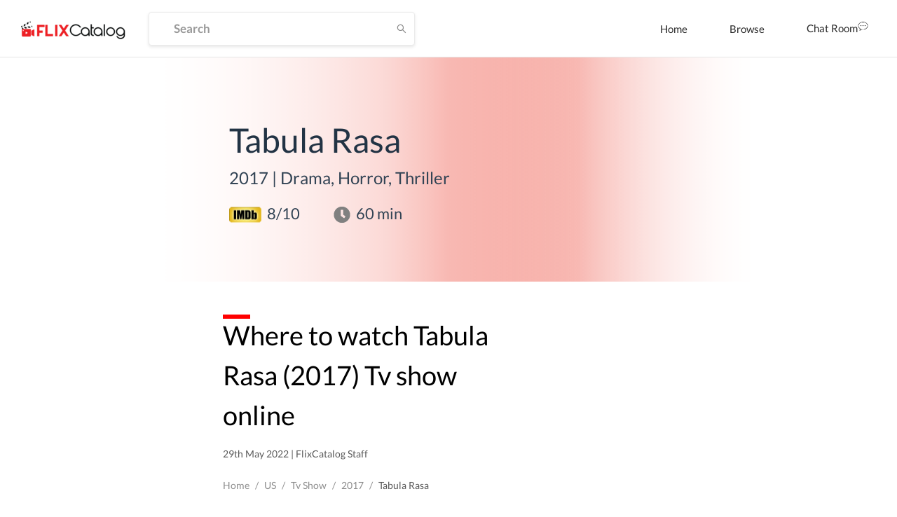

--- FILE ---
content_type: text/html; charset=utf-8
request_url: https://www.google.com/recaptcha/api2/aframe
body_size: 267
content:
<!DOCTYPE HTML><html><head><meta http-equiv="content-type" content="text/html; charset=UTF-8"></head><body><script nonce="fhA2DmkNvJNE3EEy0LjFeA">/** Anti-fraud and anti-abuse applications only. See google.com/recaptcha */ try{var clients={'sodar':'https://pagead2.googlesyndication.com/pagead/sodar?'};window.addEventListener("message",function(a){try{if(a.source===window.parent){var b=JSON.parse(a.data);var c=clients[b['id']];if(c){var d=document.createElement('img');d.src=c+b['params']+'&rc='+(localStorage.getItem("rc::a")?sessionStorage.getItem("rc::b"):"");window.document.body.appendChild(d);sessionStorage.setItem("rc::e",parseInt(sessionStorage.getItem("rc::e")||0)+1);localStorage.setItem("rc::h",'1766546637353');}}}catch(b){}});window.parent.postMessage("_grecaptcha_ready", "*");}catch(b){}</script></body></html>

--- FILE ---
content_type: application/javascript; charset=UTF-8
request_url: https://dp62wp976prt6.cloudfront.net/_next/static/chunks/82.4d1c3fabdf92058b86d3.js
body_size: 1258
content:
(window.webpackJsonp=window.webpackJsonp||[]).push([[82],{qNI9:function(t,e,a){"use strict";a.r(e);var i=a("ERkP"),n=a.n(i),o=a("j/s1"),r=a("tZdC"),l=o.d.nav.withConfig({displayName:"Navbarstyle__NavbarWrapper",componentId:"kudv2p-0"})(["display:none;width:100%;padding:0 25px;min-height:82px;align-items:center;justify-content:space-between;border-bottom:1px solid ",";background-color:",";@media only screen and (min-width:991px){display:flex;}&.is_transparent{background:transparent;position:fixed;width:100%;left:0;top:0;z-index:999;border-bottom:0;background-color:transparent;transition:all 0.3s ease-out;.ant-menu{li{&.ant-menu-item-selected{background-color:transparent;}a{color:black;&.active{border-bottom:0;}}}&.dropdown-menu{li{a{color:",";}}}}}"],Object(r.a)("border.3","#E6E6E6"),Object(r.a)("color.1","#ffffff"),Object(r.a)("text.0","#2C2C2C")),d=o.d.div.withConfig({displayName:"Navbarstyle__LogoArea",componentId:"kudv2p-1"})(["display:flex;align-items:center;> a{margin-right:27px;}"]),p=o.d.div.withConfig({displayName:"Navbarstyle__MenuArea",componentId:"kudv2p-2"})(["display:flex;align-items:center;"]),c=o.d.div.withConfig({displayName:"Navbarstyle__AvatarWrapper",componentId:"kudv2p-3"})(["margin-left:46px;.avatar-dropdown{position:relative;.dropdown-handler{width:40px;height:40px;overflow:hidden;border-radius:50%;cursor:pointer;img{width:100%;height:100%;object-fit:cover;}}.dropdown-menu{min-width:180px;border-right:0;position:absolute;right:0;top:45px;border-radius:4px;box-shadow:0 2px 8px rgba(0,0,0,0.15);transition:all 0.3s ease;&.hide{opacity:0;visibility:hidden;}&.active{opacity:1;visibility:visible;}li{color:",";font-size:15px;line-height:18px;font-weight:400;height:auto;padding:0;transition:color 0.2s ease-in-out;&.ant-menu-item-selected,&.ant-menu-item-active{background-color:transparent;}a{padding:8px 16px;color:",";transition:color 0.2s ease-in-out;&:hover{color:",";}&.active{font-weight:700;color:",";}}button{padding:0;border:0;cursor:pointer;padding:8px 16px;width:100%;text-align:left;background-color:transparent;transition:color 0.2s ease-in-out;&:hover{color:",";}&:focus{outline:none;}}}}}"],Object(r.a)("text.0","#2C2C2C"),Object(r.a)("text.0","#2C2C2C"),Object(r.a)("primary.0","#EF584A"),Object(r.a)("primary.0","#EF584A"),Object(r.a)("primary.0","#EF584A")),s=o.d.div.withConfig({displayName:"Navbarstyle__MenuWrapper",componentId:"kudv2p-4"})(["ul,.ant-menu,ul.ant-menu{display:flex;align-items:center;border:0;background-color:transparent;li{margin:0 14px;padding:0;height:auto;margin-bottom:0 !important;color:",";font-size:15px;line-height:18px;font-weight:400;transition:color 0.2s ease-in-out;@media only screen and (max-width:1200px){margin:0 10px;}&:first-child{margin-left:0;}&:last-child{margin-right:0;}&.ant-menu-item-selected,&.ant-menu-item-active{background-color:transparent;}a{padding:30px 16px;color:",";transition:color 0.2s ease-in-out;@media only screen and (max-width:1200px){padding:30px 10px;}&:hover{color:",";}&.active{font-weight:700;color:",";border-bottom:3px solid ",";}}}}"],Object(r.a)("text.0","#2C2C2C"),Object(r.a)("text.0","#2C2C2C"),Object(r.a)("primary.0","#EF584A"),Object(r.a)("primary.0","#EF584A"),Object(r.a)("primary.0","#EF584A")),m=o.d.div.withConfig({displayName:"Navbarstyle__AuthWrapper",componentId:"kudv2p-5"})(["margin-left:74px;ul,.ant-menu,ul.ant-menu{display:flex;align-items:center;border:0;background-color:transparent;li{margin:0;padding:0;height:auto;margin-bottom:0 !important;color:",";font-size:15px;line-height:18px;font-weight:400;transition:color 0.2s ease-in-out;&.ant-menu-item-selected{background-color:transparent;}a{display:flex;align-items:center;justify-content:center;min-width:78px;min-height:38px;border-radius:3px;color:",";transition:color 0.2s ease-in-out;&:hover{color:",";}}&:last-child{a{color:",";background-color:",";transition:opacity 0.2s ease;&:hover{opacity:0.9;}}}}}"],Object(r.a)("text.0","#2C2C2C"),Object(r.a)("text.0","#2C2C2C"),Object(r.a)("primary.0","#EF584A"),Object(r.a)("color.1","#ffffff"),Object(r.a)("primary.0","#EF584A")),u=l,b=n.a.createElement;e.default=function(t){var e=t.className,a=t.logo,i=t.avatar,n=t.navMenu,o=t.authMenu,r=t.profileMenu,l=t.isLogin,h=t.headerType,g=t.searchComponent,x=t.location,f=t.searchVisibility,v=["navbar"];return e&&v.push(e),h&&v.push("is_".concat(h)),b(u,{className:v.join(" ")},a||f?b(d,null,a,f||"/"!==x.pathname?g:null):null,b(p,null,n&&b(s,{className:"main_menu"},n),l&&i?b(c,null,r):o&&b(m,{className:"auth_menu"},o)))}}}]);

--- FILE ---
content_type: application/javascript; charset=UTF-8
request_url: https://dp62wp976prt6.cloudfront.net/_next/static/chunks/074739feae42e82b11e5b65f3a6038d311432680.b7ad85bf6017e887ddbc.js
body_size: 3703
content:
(window.webpackJsonp=window.webpackJsonp||[]).push([[21],{"+nJi":function(t,e,n){var r=n("HnfQ"),o=n("yPRz"),i=o.each,c=o.isFunction,u=o.isArray;function a(){if(!window.matchMedia)throw new Error("matchMedia not present, legacy browsers require a polyfill");this.queries={},this.browserIsIncapable=!window.matchMedia("only all").matches}a.prototype={constructor:a,register:function(t,e,n){var o=this.queries,a=n&&this.browserIsIncapable;return o[t]||(o[t]=new r(t,a)),c(e)&&(e={match:e}),u(e)||(e=[e]),i(e,(function(e){c(e)&&(e={match:e}),o[t].addHandler(e)})),this},unregister:function(t,e){var n=this.queries[t];return n&&(e?n.removeHandler(e):(n.clear(),delete this.queries[t])),this}},t.exports=a},"0ILn":function(t,e,n){"use strict";Object.defineProperty(e,"__esModule",{value:!0}),e.default=void 0;var r=f(n("ERkP")),o=f(n("aWzz")),i=a(n("O94r")),c=a(n("XT99")),u=n("Wypy");function a(t){return t&&t.__esModule?t:{default:t}}function s(){if("function"!==typeof WeakMap)return null;var t=new WeakMap;return s=function(){return t},t}function f(t){if(t&&t.__esModule)return t;if(null===t||"object"!==d(t)&&"function"!==typeof t)return{default:t};var e=s();if(e&&e.has(t))return e.get(t);var n={},r=Object.defineProperty&&Object.getOwnPropertyDescriptor;for(var o in t)if(Object.prototype.hasOwnProperty.call(t,o)){var i=r?Object.getOwnPropertyDescriptor(t,o):null;i&&(i.get||i.set)?Object.defineProperty(n,o,i):n[o]=t[o]}return n.default=t,e&&e.set(t,n),n}function l(t,e,n){return e in t?Object.defineProperty(t,e,{value:n,enumerable:!0,configurable:!0,writable:!0}):t[e]=n,t}function p(){return(p=Object.assign||function(t){for(var e=1;e<arguments.length;e++){var n=arguments[e];for(var r in n)Object.prototype.hasOwnProperty.call(n,r)&&(t[r]=n[r])}return t}).apply(this,arguments)}function d(t){return(d="function"===typeof Symbol&&"symbol"===typeof Symbol.iterator?function(t){return typeof t}:function(t){return t&&"function"===typeof Symbol&&t.constructor===Symbol&&t!==Symbol.prototype?"symbol":typeof t})(t)}function y(t,e){for(var n=0;n<e.length;n++){var r=e[n];r.enumerable=r.enumerable||!1,r.configurable=!0,"value"in r&&(r.writable=!0),Object.defineProperty(t,r.key,r)}}function h(t){return(h=Object.setPrototypeOf?Object.getPrototypeOf:function(t){return t.__proto__||Object.getPrototypeOf(t)})(t)}function b(t){if(void 0===t)throw new ReferenceError("this hasn't been initialised - super() hasn't been called");return t}function m(t,e){return(m=Object.setPrototypeOf||function(t,e){return t.__proto__=e,t})(t,e)}var v=function(t,e){var n={};for(var r in t)Object.prototype.hasOwnProperty.call(t,r)&&e.indexOf(r)<0&&(n[r]=t[r]);if(null!=t&&"function"===typeof Object.getOwnPropertySymbols){var o=0;for(r=Object.getOwnPropertySymbols(t);o<r.length;o++)e.indexOf(r[o])<0&&Object.prototype.propertyIsEnumerable.call(t,r[o])&&(n[r[o]]=t[r[o]])}return n},g=o.oneOfType([o.object,o.number]),O=function(t){function e(){var t,n,o;return function(t,e){if(!(t instanceof e))throw new TypeError("Cannot call a class as a function")}(this,e),n=this,o=h(e).apply(this,arguments),(t=!o||"object"!==d(o)&&"function"!==typeof o?b(n):o).renderCol=function(e){var n,o=e.getPrefixCls,u=b(t).props,a=u.prefixCls,s=u.span,f=u.order,y=u.offset,h=u.push,m=u.pull,g=u.className,O=u.children,w=v(u,["prefixCls","span","order","offset","push","pull","className","children"]),j=o("col",a),P={};["xs","sm","md","lg","xl","xxl"].forEach((function(t){var e,n={},r=u[t];"number"===typeof r?n.span=r:"object"===d(r)&&(n=r||{}),delete w[t],P=p(p({},P),(l(e={},"".concat(j,"-").concat(t,"-").concat(n.span),void 0!==n.span),l(e,"".concat(j,"-").concat(t,"-order-").concat(n.order),n.order||0===n.order),l(e,"".concat(j,"-").concat(t,"-offset-").concat(n.offset),n.offset||0===n.offset),l(e,"".concat(j,"-").concat(t,"-push-").concat(n.push),n.push||0===n.push),l(e,"".concat(j,"-").concat(t,"-pull-").concat(n.pull),n.pull||0===n.pull),e))}));var x=(0,i.default)(j,(l(n={},"".concat(j,"-").concat(s),void 0!==s),l(n,"".concat(j,"-order-").concat(f),f),l(n,"".concat(j,"-offset-").concat(y),y),l(n,"".concat(j,"-push-").concat(h),h),l(n,"".concat(j,"-pull-").concat(m),m),n),g,P);return r.createElement(c.default.Consumer,null,(function(t){var e=t.gutter,n=w.style;return e&&(n=p(p(p({},e[0]>0?{paddingLeft:e[0]/2,paddingRight:e[0]/2}:{}),e[1]>0?{paddingTop:e[1]/2,paddingBottom:e[1]/2}:{}),n)),r.createElement("div",p({},w,{style:n,className:x}),O)}))},t}var n,o,a;return function(t,e){if("function"!==typeof e&&null!==e)throw new TypeError("Super expression must either be null or a function");t.prototype=Object.create(e&&e.prototype,{constructor:{value:t,writable:!0,configurable:!0}}),e&&m(t,e)}(e,t),n=e,(o=[{key:"render",value:function(){return r.createElement(u.ConfigConsumer,null,this.renderCol)}}])&&y(n.prototype,o),a&&y(n,a),e}(r.Component);e.default=O,O.propTypes={span:o.number,order:o.number,offset:o.number,push:o.number,pull:o.number,className:o.string,children:o.node,xs:g,sm:g,md:g,lg:g,xl:g,xxl:g}},"4VjF":function(t,e,n){"use strict";n("itgz"),n("r/pi")},"6sYv":function(t,e,n){"use strict";Object.defineProperty(e,"__esModule",{value:!0}),e.default=void 0;var r=p(n("ERkP")),o=f(n("O94r")),i=p(n("aWzz")),c=n("Wypy"),u=f(n("XT99")),a=n("2CLk"),s=p(n("Yi5q"));function f(t){return t&&t.__esModule?t:{default:t}}function l(){if("function"!==typeof WeakMap)return null;var t=new WeakMap;return l=function(){return t},t}function p(t){if(t&&t.__esModule)return t;if(null===t||"object"!==d(t)&&"function"!==typeof t)return{default:t};var e=l();if(e&&e.has(t))return e.get(t);var n={},r=Object.defineProperty&&Object.getOwnPropertyDescriptor;for(var o in t)if(Object.prototype.hasOwnProperty.call(t,o)){var i=r?Object.getOwnPropertyDescriptor(t,o):null;i&&(i.get||i.set)?Object.defineProperty(n,o,i):n[o]=t[o]}return n.default=t,e&&e.set(t,n),n}function d(t){return(d="function"===typeof Symbol&&"symbol"===typeof Symbol.iterator?function(t){return typeof t}:function(t){return t&&"function"===typeof Symbol&&t.constructor===Symbol&&t!==Symbol.prototype?"symbol":typeof t})(t)}function y(){return(y=Object.assign||function(t){for(var e=1;e<arguments.length;e++){var n=arguments[e];for(var r in n)Object.prototype.hasOwnProperty.call(n,r)&&(t[r]=n[r])}return t}).apply(this,arguments)}function h(t,e,n){return e in t?Object.defineProperty(t,e,{value:n,enumerable:!0,configurable:!0,writable:!0}):t[e]=n,t}function b(t,e){for(var n=0;n<e.length;n++){var r=e[n];r.enumerable=r.enumerable||!1,r.configurable=!0,"value"in r&&(r.writable=!0),Object.defineProperty(t,r.key,r)}}function m(t,e){return!e||"object"!==d(e)&&"function"!==typeof e?function(t){if(void 0===t)throw new ReferenceError("this hasn't been initialised - super() hasn't been called");return t}(t):e}function v(t){return(v=Object.setPrototypeOf?Object.getPrototypeOf:function(t){return t.__proto__||Object.getPrototypeOf(t)})(t)}function g(t,e){return(g=Object.setPrototypeOf||function(t,e){return t.__proto__=e,t})(t,e)}var O=function(t,e){var n={};for(var r in t)Object.prototype.hasOwnProperty.call(t,r)&&e.indexOf(r)<0&&(n[r]=t[r]);if(null!=t&&"function"===typeof Object.getOwnPropertySymbols){var o=0;for(r=Object.getOwnPropertySymbols(t);o<r.length;o++)e.indexOf(r[o])<0&&Object.prototype.propertyIsEnumerable.call(t,r[o])&&(n[r[o]]=t[r[o]])}return n},w=(0,a.tuple)("top","middle","bottom","stretch"),j=(0,a.tuple)("start","end","center","space-around","space-between"),P=function(t){function e(){var t;return function(t,e){if(!(t instanceof e))throw new TypeError("Cannot call a class as a function")}(this,e),(t=m(this,v(e).apply(this,arguments))).state={screens:{}},t.renderRow=function(e){var n,i=e.getPrefixCls,c=t.props,a=c.prefixCls,s=c.type,f=c.justify,l=c.align,p=c.className,d=c.style,b=c.children,m=O(c,["prefixCls","type","justify","align","className","style","children"]),v=i("row",a),g=t.getGutter(),w=(0,o.default)((h(n={},v,!s),h(n,"".concat(v,"-").concat(s),s),h(n,"".concat(v,"-").concat(s,"-").concat(f),s&&f),h(n,"".concat(v,"-").concat(s,"-").concat(l),s&&l),n),p),j=y(y(y({},g[0]>0?{marginLeft:g[0]/-2,marginRight:g[0]/-2}:{}),g[1]>0?{marginTop:g[1]/-2,marginBottom:g[1]/-2}:{}),d),P=y({},m);return delete P.gutter,r.createElement(u.default.Provider,{value:{gutter:g}},r.createElement("div",y({},P,{className:w,style:j}),b))},t}var n,i,a;return function(t,e){if("function"!==typeof e&&null!==e)throw new TypeError("Super expression must either be null or a function");t.prototype=Object.create(e&&e.prototype,{constructor:{value:t,writable:!0,configurable:!0}}),e&&g(t,e)}(e,t),n=e,(i=[{key:"componentDidMount",value:function(){var t=this;this.token=s.default.subscribe((function(e){var n=t.props.gutter;("object"===d(n)||Array.isArray(n)&&("object"===d(n[0])||"object"===d(n[1])))&&t.setState({screens:e})}))}},{key:"componentWillUnmount",value:function(){s.default.unsubscribe(this.token)}},{key:"getGutter",value:function(){var t=[0,0],e=this.props.gutter,n=this.state.screens;return(Array.isArray(e)?e:[e,0]).forEach((function(e,r){if("object"===d(e))for(var o=0;o<s.responsiveArray.length;o++){var i=s.responsiveArray[o];if(n[i]&&void 0!==e[i]){t[r]=e[i];break}}else t[r]=e||0})),t}},{key:"render",value:function(){return r.createElement(c.ConfigConsumer,null,this.renderRow)}}])&&b(n.prototype,i),a&&b(n,a),e}(r.Component);e.default=P,P.defaultProps={gutter:0},P.propTypes={type:i.oneOf(["flex"]),align:i.oneOf(w),justify:i.oneOf(j),className:i.string,children:i.node,gutter:i.oneOfType([i.object,i.number,i.array]),prefixCls:i.string}},HnfQ:function(t,e,n){var r=n("lxLN"),o=n("yPRz").each;function i(t,e){this.query=t,this.isUnconditional=e,this.handlers=[],this.mql=window.matchMedia(t);var n=this;this.listener=function(t){n.mql=t.currentTarget||t,n.assess()},this.mql.addListener(this.listener)}i.prototype={constuctor:i,addHandler:function(t){var e=new r(t);this.handlers.push(e),this.matches()&&e.on()},removeHandler:function(t){var e=this.handlers;o(e,(function(n,r){if(n.equals(t))return n.destroy(),!e.splice(r,1)}))},matches:function(){return this.mql.matches||this.isUnconditional},clear:function(){o(this.handlers,(function(t){t.destroy()})),this.mql.removeListener(this.listener),this.handlers.length=0},assess:function(){var t=this.matches()?"on":"off";o(this.handlers,(function(e){e[t]()}))}},t.exports=i},L8nl:function(t,e,n){"use strict";Object.defineProperty(e,"__esModule",{value:!0}),Object.defineProperty(e,"Row",{enumerable:!0,get:function(){return r.default}}),Object.defineProperty(e,"Col",{enumerable:!0,get:function(){return o.default}});var r=i(n("6sYv")),o=i(n("0ILn"));function i(t){return t&&t.__esModule?t:{default:t}}},XT99:function(t,e,n){"use strict";var r;Object.defineProperty(e,"__esModule",{value:!0}),e.default=void 0;var o=(0,((r=n("ve+W"))&&r.__esModule?r:{default:r}).default)({});e.default=o},Yi5q:function(t,e,n){"use strict";function r(t,e,n){return e in t?Object.defineProperty(t,e,{value:n,enumerable:!0,configurable:!0,writable:!0}):t[e]=n,t}function o(){return(o=Object.assign||function(t){for(var e=1;e<arguments.length;e++){var n=arguments[e];for(var r in n)Object.prototype.hasOwnProperty.call(n,r)&&(t[r]=n[r])}return t}).apply(this,arguments)}var i;if(Object.defineProperty(e,"__esModule",{value:!0}),e.default=e.responsiveMap=e.responsiveArray=void 0,"undefined"!==typeof window){window.matchMedia||(window.matchMedia=function(t){return{media:t,matches:!1,addListener:function(){},removeListener:function(){}}}),i=n("qrWy")}e.responsiveArray=["xxl","xl","lg","md","sm","xs"];var c={xs:"(max-width: 575px)",sm:"(min-width: 576px)",md:"(min-width: 768px)",lg:"(min-width: 992px)",xl:"(min-width: 1200px)",xxl:"(min-width: 1600px)"};e.responsiveMap=c;var u=[],a=-1,s={},f={dispatch:function(t){return s=t,!(u.length<1)&&(u.forEach((function(t){t.func(s)})),!0)},subscribe:function(t){0===u.length&&this.register();var e=(++a).toString();return u.push({token:e,func:t}),t(s),e},unsubscribe:function(t){0===(u=u.filter((function(e){return e.token!==t}))).length&&this.unregister()},unregister:function(){Object.keys(c).map((function(t){return i.unregister(c[t])}))},register:function(){var t=this;Object.keys(c).map((function(e){return i.register(c[e],{match:function(){var n=o(o({},s),r({},e,!0));t.dispatch(n)},unmatch:function(){var n=o(o({},s),r({},e,!1));t.dispatch(n)},destroy:function(){}})}))}};e.default=f},lxLN:function(t,e){function n(t){this.options=t,!t.deferSetup&&this.setup()}n.prototype={constructor:n,setup:function(){this.options.setup&&this.options.setup(),this.initialised=!0},on:function(){!this.initialised&&this.setup(),this.options.match&&this.options.match()},off:function(){this.options.unmatch&&this.options.unmatch()},destroy:function(){this.options.destroy?this.options.destroy():this.off()},equals:function(t){return this.options===t||this.options.match===t}},t.exports=n},qrWy:function(t,e,n){var r=n("+nJi");t.exports=new r},"r/pi":function(t,e,n){},yPRz:function(t,e){t.exports={isFunction:function(t){return"function"===typeof t},isArray:function(t){return"[object Array]"===Object.prototype.toString.apply(t)},each:function(t,e){for(var n=0,r=t.length;n<r&&!1!==e(t[n],n);n++);}}}}]);

--- FILE ---
content_type: application/javascript; charset=UTF-8
request_url: https://dp62wp976prt6.cloudfront.net/_next/static/chunks/styles.2d8e8d60a7e39ac7ac2a.js
body_size: 123
content:
(window.webpackJsonp=window.webpackJsonp||[]).push([[22],{"9S/p":function(n,c,o){},NrRK:function(n,c,o){},bCB9:function(n,c,o){},cWNO:function(n,c,o){},cfb3:function(n,c,o){},iHbE:function(n,c,o){},lBex:function(n,c,o){},smWH:function(n,c,o){},w3Pt:function(n,c,o){}}]);

--- FILE ---
content_type: application/javascript; charset=UTF-8
request_url: https://dp62wp976prt6.cloudfront.net/_next/static/chunks/9415ccbb1ec8384e0f9633e5a8ad99315294231d.fd911519d877059897a0.js
body_size: 13568
content:
(window.webpackJsonp=window.webpackJsonp||[]).push([[95],{"/S9D":function(t,e,o){},"0a6A":function(t,e,o){"use strict";o("itgz"),o("/S9D")},"62R3":function(t,e,o){"use strict";Object.defineProperty(e,"__esModule",{value:!0}),e.getOverflowOptions=p,e.default=function(){var t=arguments.length>0&&void 0!==arguments[0]?arguments[0]:{},e=t.arrowWidth,o=void 0===e?5:e,r=t.horizontalArrowShift,s=void 0===r?16:r,l=t.verticalArrowShift,u=void 0===l?12:l,c=t.autoAdjustOverflow,f=void 0===c||c,h={left:{points:["cr","cl"],offset:[-4,0]},right:{points:["cl","cr"],offset:[4,0]},top:{points:["bc","tc"],offset:[0,-4]},bottom:{points:["tc","bc"],offset:[0,4]},topLeft:{points:["bl","tc"],offset:[-(s+o),-4]},leftTop:{points:["tr","cl"],offset:[-4,-(u+o)]},topRight:{points:["br","tc"],offset:[s+o,-4]},rightTop:{points:["tl","cr"],offset:[4,-(u+o)]},bottomRight:{points:["tr","bc"],offset:[s+o,4]},rightBottom:{points:["bl","cr"],offset:[4,u+o]},bottomLeft:{points:["tl","bc"],offset:[-(s+o),4]},leftBottom:{points:["br","cl"],offset:[-4,u+o]}};return Object.keys(h).forEach((function(e){h[e]=t.arrowPointAtCenter?i(i({},h[e]),{overflow:p(f),targetOffset:a}):i(i({},n.placements[e]),{overflow:p(f)}),h[e].ignoreShake=!0})),h};var n=o("EcCg");function i(){return(i=Object.assign||function(t){for(var e=1;e<arguments.length;e++){var o=arguments[e];for(var n in o)Object.prototype.hasOwnProperty.call(o,n)&&(t[n]=o[n])}return t}).apply(this,arguments)}var r={adjustX:1,adjustY:1},s={adjustX:0,adjustY:0},a=[0,0];function p(t){return"boolean"===typeof t?t?r:s:i(i({},s),t)}},EcCg:function(t,e,o){"use strict";e.__esModule=!0;var n={adjustX:1,adjustY:1},i=[0,0],r=e.placements={left:{points:["cr","cl"],overflow:n,offset:[-4,0],targetOffset:i},right:{points:["cl","cr"],overflow:n,offset:[4,0],targetOffset:i},top:{points:["bc","tc"],overflow:n,offset:[0,-4],targetOffset:i},bottom:{points:["tc","bc"],overflow:n,offset:[0,4],targetOffset:i},topLeft:{points:["bl","tl"],overflow:n,offset:[0,-4],targetOffset:i},leftTop:{points:["tr","tl"],overflow:n,offset:[-4,0],targetOffset:i},topRight:{points:["br","tr"],overflow:n,offset:[0,-4],targetOffset:i},rightTop:{points:["tl","tr"],overflow:n,offset:[4,0],targetOffset:i},bottomRight:{points:["tr","br"],overflow:n,offset:[0,4],targetOffset:i},rightBottom:{points:["bl","br"],overflow:n,offset:[4,0],targetOffset:i},bottomLeft:{points:["tl","bl"],overflow:n,offset:[0,4],targetOffset:i},leftBottom:{points:["br","bl"],overflow:n,offset:[-4,0],targetOffset:i}};e.default=r},PxVe:function(t,e,o){"use strict";o.r(e);var n=o("CCu2"),i=o.n(n),r=o("0vwV"),s=o.n(r),a=o("aq5/"),p=o.n(a),l=o("7xyS"),u=o.n(l),c=o("k2Qk"),f=o.n(c),h=o("ERkP"),d=o.n(h),m=o("aWzz"),g=o.n(m),v=o("h/vM"),y={adjustX:1,adjustY:1},b=[0,0],w={left:{points:["cr","cl"],overflow:y,offset:[-4,0],targetOffset:b},right:{points:["cl","cr"],overflow:y,offset:[4,0],targetOffset:b},top:{points:["bc","tc"],overflow:y,offset:[0,-4],targetOffset:b},bottom:{points:["tc","bc"],overflow:y,offset:[0,4],targetOffset:b},topLeft:{points:["bl","tl"],overflow:y,offset:[0,-4],targetOffset:b},leftTop:{points:["tr","tl"],overflow:y,offset:[-4,0],targetOffset:b},topRight:{points:["br","tr"],overflow:y,offset:[0,-4],targetOffset:b},rightTop:{points:["tl","tr"],overflow:y,offset:[4,0],targetOffset:b},bottomRight:{points:["tr","br"],overflow:y,offset:[0,4],targetOffset:b},rightBottom:{points:["bl","br"],overflow:y,offset:[4,0],targetOffset:b},bottomLeft:{points:["tl","bl"],overflow:y,offset:[0,4],targetOffset:b},leftBottom:{points:["br","bl"],overflow:y,offset:[-4,0],targetOffset:b}},C=function(t){function e(){return p()(this,e),u()(this,t.apply(this,arguments))}return f()(e,t),e.prototype.componentDidUpdate=function(){var t=this.props.trigger;t&&t.forcePopupAlign()},e.prototype.render=function(){var t=this.props,e=t.overlay,o=t.prefixCls,n=t.id;return d.a.createElement("div",{className:o+"-inner",id:n,role:"tooltip"},"function"===typeof e?e():e)},e}(d.a.Component);C.propTypes={prefixCls:g.a.string,overlay:g.a.oneOfType([g.a.node,g.a.func]).isRequired,id:g.a.string,trigger:g.a.any};var T=C,P=function(t){function e(){var o,n,i;p()(this,e);for(var r=arguments.length,s=Array(r),a=0;a<r;a++)s[a]=arguments[a];return o=n=u()(this,t.call.apply(t,[this].concat(s))),n.getPopupElement=function(){var t=n.props,e=t.arrowContent,o=t.overlay,i=t.prefixCls,r=t.id;return[d.a.createElement("div",{className:i+"-arrow",key:"arrow"},e),d.a.createElement(T,{key:"content",trigger:n.trigger,prefixCls:i,id:r,overlay:o})]},n.saveTrigger=function(t){n.trigger=t},i=o,u()(n,i)}return f()(e,t),e.prototype.getPopupDomNode=function(){return this.trigger.getPopupDomNode()},e.prototype.render=function(){var t=this.props,e=t.overlayClassName,o=t.trigger,n=t.mouseEnterDelay,r=t.mouseLeaveDelay,a=t.overlayStyle,p=t.prefixCls,l=t.children,u=t.onVisibleChange,c=t.afterVisibleChange,f=t.transitionName,h=t.animation,m=t.placement,g=t.align,y=t.destroyTooltipOnHide,b=t.defaultVisible,C=t.getTooltipContainer,T=s()(t,["overlayClassName","trigger","mouseEnterDelay","mouseLeaveDelay","overlayStyle","prefixCls","children","onVisibleChange","afterVisibleChange","transitionName","animation","placement","align","destroyTooltipOnHide","defaultVisible","getTooltipContainer"]),P=i()({},T);return"visible"in this.props&&(P.popupVisible=this.props.visible),d.a.createElement(v.a,i()({popupClassName:e,ref:this.saveTrigger,prefixCls:p,popup:this.getPopupElement,action:o,builtinPlacements:w,popupPlacement:m,popupAlign:g,getPopupContainer:C,onPopupVisibleChange:u,afterPopupVisibleChange:c,popupTransitionName:f,popupAnimation:h,defaultPopupVisible:b,destroyPopupOnHide:y,mouseLeaveDelay:r,popupStyle:a,mouseEnterDelay:n},P),l)},e}(h.Component);P.propTypes={trigger:g.a.any,children:g.a.any,defaultVisible:g.a.bool,visible:g.a.bool,placement:g.a.string,transitionName:g.a.oneOfType([g.a.string,g.a.object]),animation:g.a.any,onVisibleChange:g.a.func,afterVisibleChange:g.a.func,overlay:g.a.oneOfType([g.a.node,g.a.func]).isRequired,overlayStyle:g.a.object,overlayClassName:g.a.string,prefixCls:g.a.string,mouseEnterDelay:g.a.number,mouseLeaveDelay:g.a.number,getTooltipContainer:g.a.func,destroyTooltipOnHide:g.a.bool,align:g.a.object,arrowContent:g.a.any,id:g.a.string},P.defaultProps={prefixCls:"rc-tooltip",mouseEnterDelay:0,destroyTooltipOnHide:!1,mouseLeaveDelay:.1,align:{},placement:"right",trigger:["hover"],arrowContent:null};var O=P;e.default=O},"h/vM":function(t,e,o){"use strict";var n=o("CCu2"),i=o.n(n),r=o("aq5/"),s=o.n(r),a=o("7xyS"),p=o.n(a),l=o("k2Qk"),u=o.n(l),c=o("ERkP"),f=o.n(c),h=o("aWzz"),d=o.n(h),m=o("7nmT"),g=o.n(m),v=o("HUCg"),y=o("ioev"),b=o("cXSA"),w=o.n(b);function C(t,e,o,n){var i=g.a.unstable_batchedUpdates?function(t){g.a.unstable_batchedUpdates(o,t)}:o;return w()(t,e,i,n)}var T=o("drqK"),P=o("Yu/1"),O=o("O94r"),M=o.n(O);function x(t,e,o){return o?t[0]===e[0]:t[0]===e[0]&&t[1]===e[1]}function D(t,e){this[t]=e}var k,N=o("4Mt5"),E=o.n(N);function S(t){return(S="function"===typeof Symbol&&"symbol"===typeof Symbol.iterator?function(t){return typeof t}:function(t){return t&&"function"===typeof Symbol&&t.constructor===Symbol&&t!==Symbol.prototype?"symbol":typeof t})(t)}function A(t,e,o){return e in t?Object.defineProperty(t,e,{value:o,enumerable:!0,configurable:!0,writable:!0}):t[e]=o,t}function V(t,e){var o=Object.keys(t);if(Object.getOwnPropertySymbols){var n=Object.getOwnPropertySymbols(t);e&&(n=n.filter((function(e){return Object.getOwnPropertyDescriptor(t,e).enumerable}))),o.push.apply(o,n)}return o}var j={Webkit:"-webkit-",Moz:"-moz-",ms:"-ms-",O:"-o-"};function H(){if(void 0!==k)return k;k="";var t=document.createElement("p").style;for(var e in j)e+"Transform"in t&&(k=e);return k}function W(){return H()?"".concat(H(),"TransitionProperty"):"transitionProperty"}function R(){return H()?"".concat(H(),"Transform"):"transform"}function L(t,e){var o=W();o&&(t.style[o]=e,"transitionProperty"!==o&&(t.style.transitionProperty=e))}function _(t,e){var o=R();o&&(t.style[o]=e,"transform"!==o&&(t.style.transform=e))}var z,B=/matrix\((.*)\)/,F=/matrix3d\((.*)\)/;function X(t){var e=t.style.display;t.style.display="none",t.offsetHeight,t.style.display=e}function Y(t,e,o){var n=o;if("object"!==S(e))return"undefined"!==typeof n?("number"===typeof n&&(n="".concat(n,"px")),void(t.style[e]=n)):z(t,e);for(var i in e)e.hasOwnProperty(i)&&Y(t,i,e[i])}function I(t,e){var o=t["page".concat(e?"Y":"X","Offset")],n="scroll".concat(e?"Top":"Left");if("number"!==typeof o){var i=t.document;"number"!==typeof(o=i.documentElement[n])&&(o=i.body[n])}return o}function U(t){return I(t)}function q(t){return I(t,!0)}function Z(t){var e=function(t){var e,o,n,i=t.ownerDocument,r=i.body,s=i&&i.documentElement;return o=(e=t.getBoundingClientRect()).left,n=e.top,{left:o-=s.clientLeft||r.clientLeft||0,top:n-=s.clientTop||r.clientTop||0}}(t),o=t.ownerDocument,n=o.defaultView||o.parentWindow;return e.left+=U(n),e.top+=q(n),e}function $(t){return null!==t&&void 0!==t&&t==t.window}function J(t){return $(t)?t.document:9===t.nodeType?t:t.ownerDocument}var K=new RegExp("^(".concat(/[\-+]?(?:\d*\.|)\d+(?:[eE][\-+]?\d+|)/.source,")(?!px)[a-z%]+$"),"i"),Q=/^(top|right|bottom|left)$/,G="currentStyle",tt="runtimeStyle",et="left",ot="px";function nt(t,e){return"left"===t?e.useCssRight?"right":t:e.useCssBottom?"bottom":t}function it(t){return"left"===t?"right":"right"===t?"left":"top"===t?"bottom":"bottom"===t?"top":void 0}function rt(t,e,o){"static"===Y(t,"position")&&(t.style.position="relative");var n=-999,i=-999,r=nt("left",o),s=nt("top",o),a=it(r),p=it(s);"left"!==r&&(n=999),"top"!==s&&(i=999);var l,u="",c=Z(t);("left"in e||"top"in e)&&(u=(l=t).style.transitionProperty||l.style[W()]||"",L(t,"none")),"left"in e&&(t.style[a]="",t.style[r]="".concat(n,"px")),"top"in e&&(t.style[p]="",t.style[s]="".concat(i,"px")),X(t);var f=Z(t),h={};for(var d in e)if(e.hasOwnProperty(d)){var m=nt(d,o),g="left"===d?n:i,v=c[d]-f[d];h[m]=m===d?g+v:g-v}Y(t,h),X(t),("left"in e||"top"in e)&&L(t,u);var y={};for(var b in e)if(e.hasOwnProperty(b)){var w=nt(b,o),C=e[b]-c[b];y[w]=b===w?h[w]+C:h[w]-C}Y(t,y)}function st(t,e){var o=Z(t),n=function(t){var e=window.getComputedStyle(t,null),o=e.getPropertyValue("transform")||e.getPropertyValue(R());if(o&&"none"!==o){var n=o.replace(/[^0-9\-.,]/g,"").split(",");return{x:parseFloat(n[12]||n[4],0),y:parseFloat(n[13]||n[5],0)}}return{x:0,y:0}}(t),i={x:n.x,y:n.y};"left"in e&&(i.x=n.x+e.left-o.left),"top"in e&&(i.y=n.y+e.top-o.top),function(t,e){var o=window.getComputedStyle(t,null),n=o.getPropertyValue("transform")||o.getPropertyValue(R());if(n&&"none"!==n){var i,r=n.match(B);if(r)(i=(r=r[1]).split(",").map((function(t){return parseFloat(t,10)})))[4]=e.x,i[5]=e.y,_(t,"matrix(".concat(i.join(","),")"));else(i=n.match(F)[1].split(",").map((function(t){return parseFloat(t,10)})))[12]=e.x,i[13]=e.y,_(t,"matrix3d(".concat(i.join(","),")"))}else _(t,"translateX(".concat(e.x,"px) translateY(").concat(e.y,"px) translateZ(0)"))}(t,i)}function at(t,e){for(var o=0;o<t.length;o++)e(t[o])}function pt(t){return"border-box"===z(t,"boxSizing")}"undefined"!==typeof window&&(z=window.getComputedStyle?function(t,e,o){var n=o,i="",r=J(t);return(n=n||r.defaultView.getComputedStyle(t,null))&&(i=n.getPropertyValue(e)||n[e]),i}:function(t,e){var o=t[G]&&t[G][e];if(K.test(o)&&!Q.test(e)){var n=t.style,i=n[et],r=t[tt][et];t[tt][et]=t[G][et],n[et]="fontSize"===e?"1em":o||0,o=n.pixelLeft+ot,n[et]=i,t[tt][et]=r}return""===o?"auto":o});var lt=["margin","border","padding"],ut=-1,ct=2,ft=1;function ht(t,e,o){var n,i,r,s=0;for(i=0;i<e.length;i++)if(n=e[i])for(r=0;r<o.length;r++){var a=void 0;a="border"===n?"".concat(n).concat(o[r],"Width"):n+o[r],s+=parseFloat(z(t,a))||0}return s}var dt={getParent:function(t){var e=t;do{e=11===e.nodeType&&e.host?e.host:e.parentNode}while(e&&1!==e.nodeType&&9!==e.nodeType);return e}};function mt(t,e,o){var n=o;if($(t))return"width"===e?dt.viewportWidth(t):dt.viewportHeight(t);if(9===t.nodeType)return"width"===e?dt.docWidth(t):dt.docHeight(t);var i="width"===e?["Left","Right"]:["Top","Bottom"],r="width"===e?t.getBoundingClientRect().width:t.getBoundingClientRect().height,s=(z(t),pt(t)),a=0;(null===r||void 0===r||r<=0)&&(r=void 0,(null===(a=z(t,e))||void 0===a||Number(a)<0)&&(a=t.style[e]||0),a=parseFloat(a)||0),void 0===n&&(n=s?ft:ut);var p=void 0!==r||s,l=r||a;return n===ut?p?l-ht(t,["border","padding"],i):a:p?n===ft?l:l+(n===ct?-ht(t,["border"],i):ht(t,["margin"],i)):a+ht(t,lt.slice(n),i)}at(["Width","Height"],(function(t){dt["doc".concat(t)]=function(e){var o=e.document;return Math.max(o.documentElement["scroll".concat(t)],o.body["scroll".concat(t)],dt["viewport".concat(t)](o))},dt["viewport".concat(t)]=function(e){var o="client".concat(t),n=e.document,i=n.body,r=n.documentElement[o];return"CSS1Compat"===n.compatMode&&r||i&&i[o]||r}}));var gt={position:"absolute",visibility:"hidden",display:"block"};function vt(){for(var t=arguments.length,e=new Array(t),o=0;o<t;o++)e[o]=arguments[o];var n,i=e[0];return 0!==i.offsetWidth?n=mt.apply(void 0,e):function(t,e,o){var n,i={},r=t.style;for(n in e)e.hasOwnProperty(n)&&(i[n]=r[n],r[n]=e[n]);for(n in o.call(t),e)e.hasOwnProperty(n)&&(r[n]=i[n])}(i,gt,(function(){n=mt.apply(void 0,e)})),n}function yt(t,e){for(var o in e)e.hasOwnProperty(o)&&(t[o]=e[o]);return t}at(["width","height"],(function(t){var e=t.charAt(0).toUpperCase()+t.slice(1);dt["outer".concat(e)]=function(e,o){return e&&vt(e,t,o?0:ft)};var o="width"===t?["Left","Right"]:["Top","Bottom"];dt[t]=function(e,n){var i=n;if(void 0===i)return e&&vt(e,t,ut);if(e){z(e);return pt(e)&&(i+=ht(e,["padding","border"],o)),Y(e,t,i)}}}));var bt={getWindow:function(t){if(t&&t.document&&t.setTimeout)return t;var e=t.ownerDocument||t;return e.defaultView||e.parentWindow},getDocument:J,offset:function(t,e,o){if("undefined"===typeof e)return Z(t);!function(t,e,o){if(o.ignoreShake){var n=Z(t),i=n.left.toFixed(0),r=n.top.toFixed(0),s=e.left.toFixed(0),a=e.top.toFixed(0);if(i===s&&r===a)return}o.useCssRight||o.useCssBottom?rt(t,e,o):o.useCssTransform&&R()in document.body.style?st(t,e):rt(t,e,o)}(t,e,o||{})},isWindow:$,each:at,css:Y,clone:function(t){var e,o={};for(e in t)t.hasOwnProperty(e)&&(o[e]=t[e]);if(t.overflow)for(e in t)t.hasOwnProperty(e)&&(o.overflow[e]=t.overflow[e]);return o},mix:yt,getWindowScrollLeft:function(t){return U(t)},getWindowScrollTop:function(t){return q(t)},merge:function(){for(var t={},e=0;e<arguments.length;e++)bt.mix(t,e<0||arguments.length<=e?void 0:arguments[e]);return t},viewportWidth:0,viewportHeight:0};yt(bt,dt);var wt=bt.getParent;function Ct(t){if(bt.isWindow(t)||9===t.nodeType)return null;var e,o=bt.getDocument(t).body,n=bt.css(t,"position");if(!("fixed"===n||"absolute"===n))return"html"===t.nodeName.toLowerCase()?null:wt(t);for(e=wt(t);e&&e!==o&&9!==e.nodeType;e=wt(e))if("static"!==(n=bt.css(e,"position")))return e;return null}var Tt=bt.getParent;function Pt(t){for(var e={left:0,right:1/0,top:0,bottom:1/0},o=Ct(t),n=bt.getDocument(t),i=n.defaultView||n.parentWindow,r=n.body,s=n.documentElement;o;){if(-1!==navigator.userAgent.indexOf("MSIE")&&0===o.clientWidth||o===r||o===s||"visible"===bt.css(o,"overflow")){if(o===r||o===s)break}else{var a=bt.offset(o);a.left+=o.clientLeft,a.top+=o.clientTop,e.top=Math.max(e.top,a.top),e.right=Math.min(e.right,a.left+o.clientWidth),e.bottom=Math.min(e.bottom,a.top+o.clientHeight),e.left=Math.max(e.left,a.left)}o=Ct(o)}var p=null;bt.isWindow(t)||9===t.nodeType||(p=t.style.position,"absolute"===bt.css(t,"position")&&(t.style.position="fixed"));var l=bt.getWindowScrollLeft(i),u=bt.getWindowScrollTop(i),c=bt.viewportWidth(i),f=bt.viewportHeight(i),h=s.scrollWidth,d=s.scrollHeight,m=window.getComputedStyle(r);if("hidden"===m.overflowX&&(h=i.innerWidth),"hidden"===m.overflowY&&(d=i.innerHeight),t.style&&(t.style.position=p),function(t){if(bt.isWindow(t)||9===t.nodeType)return!1;var e=bt.getDocument(t).body,o=null;for(o=Tt(t);o&&o!==e;o=Tt(o)){if("fixed"===bt.css(o,"position"))return!0}return!1}(t))e.left=Math.max(e.left,l),e.top=Math.max(e.top,u),e.right=Math.min(e.right,l+c),e.bottom=Math.min(e.bottom,u+f);else{var g=Math.max(h,l+c);e.right=Math.min(e.right,g);var v=Math.max(d,u+f);e.bottom=Math.min(e.bottom,v)}return e.top>=0&&e.left>=0&&e.bottom>e.top&&e.right>e.left?e:null}function Ot(t){var e,o,n;if(bt.isWindow(t)||9===t.nodeType){var i=bt.getWindow(t);e={left:bt.getWindowScrollLeft(i),top:bt.getWindowScrollTop(i)},o=bt.viewportWidth(i),n=bt.viewportHeight(i)}else e=bt.offset(t),o=bt.outerWidth(t),n=bt.outerHeight(t);return e.width=o,e.height=n,e}function Mt(t,e){var o=e.charAt(0),n=e.charAt(1),i=t.width,r=t.height,s=t.left,a=t.top;return"c"===o?a+=r/2:"b"===o&&(a+=r),"c"===n?s+=i/2:"r"===n&&(s+=i),{left:s,top:a}}function xt(t,e,o,n,i){var r=Mt(e,o[1]),s=Mt(t,o[0]),a=[s.left-r.left,s.top-r.top];return{left:Math.round(t.left-a[0]+n[0]-i[0]),top:Math.round(t.top-a[1]+n[1]-i[1])}}function Dt(t,e,o){return t.left<o.left||t.left+e.width>o.right}function kt(t,e,o){return t.top<o.top||t.top+e.height>o.bottom}function Nt(t,e,o){var n=[];return bt.each(t,(function(t){n.push(t.replace(e,(function(t){return o[t]})))})),n}function Et(t,e){return t[e]=-t[e],t}function St(t,e){return(/%$/.test(t)?parseInt(t.substring(0,t.length-1),10)/100*e:parseInt(t,10))||0}function At(t,e){t[0]=St(t[0],e.width),t[1]=St(t[1],e.height)}function Vt(t,e,o,n){var i=o.points,r=o.offset||[0,0],s=o.targetOffset||[0,0],a=o.overflow,p=o.source||t;r=[].concat(r),s=[].concat(s),a=a||{};var l={},u=0,c=Pt(p),f=Ot(p);At(r,f),At(s,e);var h=xt(f,e,i,r,s),d=bt.merge(f,h);if(c&&(a.adjustX||a.adjustY)&&n){if(a.adjustX&&Dt(h,f,c)){var m=Nt(i,/[lr]/gi,{l:"r",r:"l"}),g=Et(r,0),v=Et(s,0);(function(t,e,o){return t.left>o.right||t.left+e.width<o.left})(xt(f,e,m,g,v),f,c)||(u=1,i=m,r=g,s=v)}if(a.adjustY&&kt(h,f,c)){var y=Nt(i,/[tb]/gi,{t:"b",b:"t"}),b=Et(r,1),w=Et(s,1);(function(t,e,o){return t.top>o.bottom||t.top+e.height<o.top})(xt(f,e,y,b,w),f,c)||(u=1,i=y,r=b,s=w)}u&&(h=xt(f,e,i,r,s),bt.mix(d,h));var C=Dt(h,f,c),T=kt(h,f,c);(C||T)&&(i=o.points,r=o.offset||[0,0],s=o.targetOffset||[0,0]),l.adjustX=a.adjustX&&C,l.adjustY=a.adjustY&&T,(l.adjustX||l.adjustY)&&(d=function(t,e,o,n){var i=bt.clone(t),r={width:e.width,height:e.height};return n.adjustX&&i.left<o.left&&(i.left=o.left),n.resizeWidth&&i.left>=o.left&&i.left+r.width>o.right&&(r.width-=i.left+r.width-o.right),n.adjustX&&i.left+r.width>o.right&&(i.left=Math.max(o.right-r.width,o.left)),n.adjustY&&i.top<o.top&&(i.top=o.top),n.resizeHeight&&i.top>=o.top&&i.top+r.height>o.bottom&&(r.height-=i.top+r.height-o.bottom),n.adjustY&&i.top+r.height>o.bottom&&(i.top=Math.max(o.bottom-r.height,o.top)),bt.mix(i,r)}(h,f,c,l))}return d.width!==f.width&&bt.css(p,"width",bt.width(p)+d.width-f.width),d.height!==f.height&&bt.css(p,"height",bt.height(p)+d.height-f.height),bt.offset(p,{left:d.left,top:d.top},{useCssRight:o.useCssRight,useCssBottom:o.useCssBottom,useCssTransform:o.useCssTransform,ignoreShake:o.ignoreShake}),{points:i,offset:r,targetOffset:s,overflow:l}}function jt(t,e,o){var n=o.target||e;return Vt(t,Ot(n),o,!function(t){var e=Pt(t),o=Ot(t);return!e||o.left+o.width<=e.left||o.top+o.height<=e.top||o.left>=e.right||o.top>=e.bottom}(n))}function Ht(t,e,o){var n,i,r=bt.getDocument(t),s=r.defaultView||r.parentWindow,a=bt.getWindowScrollLeft(s),p=bt.getWindowScrollTop(s),l=bt.viewportWidth(s),u=bt.viewportHeight(s);n="pageX"in e?e.pageX:a+e.clientX,i="pageY"in e?e.pageY:p+e.clientY;var c=n>=0&&n<=a+l&&i>=0&&i<=p+u;return Vt(t,{left:n,top:i,width:0,height:0},function(t){for(var e=1;e<arguments.length;e++){var o=null!=arguments[e]?arguments[e]:{};e%2?V(o,!0).forEach((function(e){A(t,e,o[e])})):Object.getOwnPropertyDescriptors?Object.defineProperties(t,Object.getOwnPropertyDescriptors(o)):V(o).forEach((function(e){Object.defineProperty(t,e,Object.getOwnPropertyDescriptor(o,e))}))}return t}({},o,{points:[o.points[0],"cc"]}),c)}jt.__getOffsetParent=Ct,jt.__getVisibleRectForElement=Pt;function Wt(t){return t&&"object"===typeof t&&t.window===t}function Rt(t,e){var o=Math.floor(t),n=Math.floor(e);return Math.abs(o-n)<=1}function Lt(t){return"function"===typeof t&&t?t():null}function _t(t){return"object"===typeof t&&t?t:null}var zt=function(t){function e(){var t,o,n,i;s()(this,e);for(var r=arguments.length,a=Array(r),l=0;l<r;l++)a[l]=arguments[l];return o=n=p()(this,(t=e.__proto__||Object.getPrototypeOf(e)).call.apply(t,[this].concat(a))),n.forceAlign=function(){var t=n.props,e=t.disabled,o=t.target,i=t.align,r=t.onAlign;if(!e&&o){var s=g.a.findDOMNode(n),a=void 0,p=Lt(o),l=_t(o),u=document.activeElement;p?a=jt(s,p,i):l&&(a=Ht(s,l,i)),function(t,e){t!==document.activeElement&&Object(y.a)(e,t)&&t.focus()}(u,s),r&&r(s,a)}},i=o,p()(n,i)}return u()(e,t),E()(e,[{key:"componentDidMount",value:function(){var t=this.props;this.forceAlign(),!t.disabled&&t.monitorWindowResize&&this.startMonitorWindowResize()}},{key:"componentDidUpdate",value:function(t){var e,o,n=!1,i=this.props;if(!i.disabled){var r=g.a.findDOMNode(this),s=r?r.getBoundingClientRect():null;if(t.disabled)n=!0;else{var a=Lt(t.target),p=Lt(i.target),l=_t(t.target),u=_t(i.target);Wt(a)&&Wt(p)?n=!1:(a!==p||a&&!p&&u||l&&u&&p||u&&!((e=l)===(o=u)||e&&o&&("pageX"in o&&"pageY"in o?e.pageX===o.pageX&&e.pageY===o.pageY:"clientX"in o&&"clientY"in o&&e.clientX===o.clientX&&e.clientY===o.clientY)))&&(n=!0);var c=this.sourceRect||{};n||!r||Rt(c.width,s.width)&&Rt(c.height,s.height)||(n=!0)}this.sourceRect=s}n&&this.forceAlign(),i.monitorWindowResize&&!i.disabled?this.startMonitorWindowResize():this.stopMonitorWindowResize()}},{key:"componentWillUnmount",value:function(){this.stopMonitorWindowResize()}},{key:"startMonitorWindowResize",value:function(){this.resizeHandler||(this.bufferMonitor=function(t,e){var o=void 0;function n(){o&&(clearTimeout(o),o=null)}function i(){n(),o=setTimeout(t,e)}return i.clear=n,i}(this.forceAlign,this.props.monitorBufferTime),this.resizeHandler=C(window,"resize",this.bufferMonitor))}},{key:"stopMonitorWindowResize",value:function(){this.resizeHandler&&(this.bufferMonitor.clear(),this.resizeHandler.remove(),this.resizeHandler=null)}},{key:"render",value:function(){var t=this,e=this.props,o=e.childrenProps,n=e.children,i=f.a.Children.only(n);if(o){var r={};return Object.keys(o).forEach((function(e){r[e]=t.props[o[e]]})),f.a.cloneElement(i,r)}return i}}]),e}(c.Component);zt.propTypes={childrenProps:d.a.object,align:d.a.object.isRequired,target:d.a.oneOfType([d.a.func,d.a.shape({clientX:d.a.number,clientY:d.a.number,pageX:d.a.number,pageY:d.a.number})]),onAlign:d.a.func,monitorBufferTime:d.a.number,monitorWindowResize:d.a.bool,disabled:d.a.bool,children:d.a.any},zt.defaultProps={target:function(){return window},monitorBufferTime:50,monitorWindowResize:!1,disabled:!1};var Bt=zt,Ft=o("rypG"),Xt=o("0vwV"),Yt=o.n(Xt),It=function(t){function e(){return s()(this,e),p()(this,t.apply(this,arguments))}return u()(e,t),e.prototype.shouldComponentUpdate=function(t){return t.hiddenClassName||t.visible},e.prototype.render=function(){var t=this.props,e=t.hiddenClassName,o=t.visible,n=Yt()(t,["hiddenClassName","visible"]);return e||f.a.Children.count(n.children)>1?(!o&&e&&(n.className+=" "+e),f.a.createElement("div",n)):f.a.Children.only(n.children)},e}(c.Component);It.propTypes={children:d.a.any,className:d.a.string,visible:d.a.bool,hiddenClassName:d.a.string};var Ut=It,qt=function(t){function e(){return s()(this,e),p()(this,t.apply(this,arguments))}return u()(e,t),e.prototype.render=function(){var t=this.props,e=t.className;return t.visible||(e+=" "+t.hiddenClassName),f.a.createElement("div",{className:e,onMouseEnter:t.onMouseEnter,onMouseLeave:t.onMouseLeave,onMouseDown:t.onMouseDown,onTouchStart:t.onTouchStart,style:t.style},f.a.createElement(Ut,{className:t.prefixCls+"-content",visible:t.visible},t.children))},e}(c.Component);qt.propTypes={hiddenClassName:d.a.string,className:d.a.string,prefixCls:d.a.string,onMouseEnter:d.a.func,onMouseLeave:d.a.func,onMouseDown:d.a.func,onTouchStart:d.a.func,children:d.a.any};var Zt=qt,$t=function(t){function e(o){s()(this,e);var n=p()(this,t.call(this,o));return Jt.call(n),n.state={stretchChecked:!1,targetWidth:void 0,targetHeight:void 0},n.savePopupRef=D.bind(n,"popupInstance"),n.saveAlignRef=D.bind(n,"alignInstance"),n}return u()(e,t),e.prototype.componentDidMount=function(){this.rootNode=this.getPopupDomNode(),this.setStretchSize()},e.prototype.componentDidUpdate=function(){this.setStretchSize()},e.prototype.getPopupDomNode=function(){return g.a.findDOMNode(this.popupInstance)},e.prototype.getMaskTransitionName=function(){var t=this.props,e=t.maskTransitionName,o=t.maskAnimation;return!e&&o&&(e=t.prefixCls+"-"+o),e},e.prototype.getTransitionName=function(){var t=this.props,e=t.transitionName;return!e&&t.animation&&(e=t.prefixCls+"-"+t.animation),e},e.prototype.getClassName=function(t){return this.props.prefixCls+" "+this.props.className+" "+t},e.prototype.getPopupElement=function(){var t=this,e=this.savePopupRef,o=this.state,n=o.stretchChecked,r=o.targetHeight,s=o.targetWidth,a=this.props,p=a.align,l=a.visible,u=a.prefixCls,c=a.style,h=a.getClassNameFromAlign,d=a.destroyPopupOnHide,m=a.stretch,g=a.children,v=a.onMouseEnter,y=a.onMouseLeave,b=a.onMouseDown,w=a.onTouchStart,C=this.getClassName(this.currentAlignClassName||h(p)),T=u+"-hidden";l||(this.currentAlignClassName=null);var P={};m&&(-1!==m.indexOf("height")?P.height=r:-1!==m.indexOf("minHeight")&&(P.minHeight=r),-1!==m.indexOf("width")?P.width=s:-1!==m.indexOf("minWidth")&&(P.minWidth=s),n||(P.visibility="hidden",setTimeout((function(){t.alignInstance&&t.alignInstance.forceAlign()}),0)));var O={className:C,prefixCls:u,ref:e,onMouseEnter:v,onMouseLeave:y,onMouseDown:b,onTouchStart:w,style:i()({},P,c,this.getZIndexStyle())};return d?f.a.createElement(Ft.a,{component:"",exclusive:!0,transitionAppear:!0,transitionName:this.getTransitionName()},l?f.a.createElement(Bt,{target:this.getAlignTarget(),key:"popup",ref:this.saveAlignRef,monitorWindowResize:!0,align:p,onAlign:this.onAlign},f.a.createElement(Zt,i()({visible:!0},O),g)):null):f.a.createElement(Ft.a,{component:"",exclusive:!0,transitionAppear:!0,transitionName:this.getTransitionName(),showProp:"xVisible"},f.a.createElement(Bt,{target:this.getAlignTarget(),key:"popup",ref:this.saveAlignRef,monitorWindowResize:!0,xVisible:l,childrenProps:{visible:"xVisible"},disabled:!l,align:p,onAlign:this.onAlign},f.a.createElement(Zt,i()({hiddenClassName:T},O),g)))},e.prototype.getZIndexStyle=function(){var t={},e=this.props;return void 0!==e.zIndex&&(t.zIndex=e.zIndex),t},e.prototype.getMaskElement=function(){var t=this.props,e=void 0;if(t.mask){var o=this.getMaskTransitionName();e=f.a.createElement(Ut,{style:this.getZIndexStyle(),key:"mask",className:t.prefixCls+"-mask",hiddenClassName:t.prefixCls+"-mask-hidden",visible:t.visible}),o&&(e=f.a.createElement(Ft.a,{key:"mask",showProp:"visible",transitionAppear:!0,component:"",transitionName:o},e))}return e},e.prototype.render=function(){return f.a.createElement("div",null,this.getMaskElement(),this.getPopupElement())},e}(c.Component);$t.propTypes={visible:d.a.bool,style:d.a.object,getClassNameFromAlign:d.a.func,onAlign:d.a.func,getRootDomNode:d.a.func,align:d.a.any,destroyPopupOnHide:d.a.bool,className:d.a.string,prefixCls:d.a.string,onMouseEnter:d.a.func,onMouseLeave:d.a.func,onMouseDown:d.a.func,onTouchStart:d.a.func,stretch:d.a.string,children:d.a.node,point:d.a.shape({pageX:d.a.number,pageY:d.a.number})};var Jt=function(){var t=this;this.onAlign=function(e,o){var n=t.props,i=n.getClassNameFromAlign(o);t.currentAlignClassName!==i&&(t.currentAlignClassName=i,e.className=t.getClassName(i)),n.onAlign(e,o)},this.setStretchSize=function(){var e=t.props,o=e.stretch,n=e.getRootDomNode,i=e.visible,r=t.state,s=r.stretchChecked,a=r.targetHeight,p=r.targetWidth;if(o&&i){var l=n();if(l){var u=l.offsetHeight,c=l.offsetWidth;a===u&&p===c&&s||t.setState({stretchChecked:!0,targetHeight:u,targetWidth:c})}}else s&&t.setState({stretchChecked:!1})},this.getTargetElement=function(){return t.props.getRootDomNode()},this.getAlignTarget=function(){var e=t.props.point;return e||t.getTargetElement}},Kt=$t;function Qt(){}var Gt=["onClick","onMouseDown","onTouchStart","onMouseEnter","onMouseLeave","onFocus","onBlur","onContextMenu"],te=!!m.createPortal,ee={rcTrigger:d.a.shape({onPopupMouseDown:d.a.func})},oe=function(t){function e(o){s()(this,e);var n=p()(this,t.call(this,o));ne.call(n);var i=void 0;return i="popupVisible"in o?!!o.popupVisible:!!o.defaultPopupVisible,n.state={prevPopupVisible:i,popupVisible:i},Gt.forEach((function(t){n["fire"+t]=function(e){n.fireEvents(t,e)}})),n}return u()(e,t),e.prototype.getChildContext=function(){return{rcTrigger:{onPopupMouseDown:this.onPopupMouseDown}}},e.prototype.componentDidMount=function(){this.componentDidUpdate({},{popupVisible:this.state.popupVisible})},e.prototype.componentDidUpdate=function(t,e){var o=this.props,n=this.state;if(te||this.renderComponent(null,(function(){e.popupVisible!==n.popupVisible&&o.afterPopupVisibleChange(n.popupVisible)})),n.popupVisible){var i=void 0;return this.clickOutsideHandler||!this.isClickToHide()&&!this.isContextMenuToShow()||(i=o.getDocument(),this.clickOutsideHandler=C(i,"mousedown",this.onDocumentClick)),this.touchOutsideHandler||(i=i||o.getDocument(),this.touchOutsideHandler=C(i,"touchstart",this.onDocumentClick)),!this.contextMenuOutsideHandler1&&this.isContextMenuToShow()&&(i=i||o.getDocument(),this.contextMenuOutsideHandler1=C(i,"scroll",this.onContextMenuClose)),void(!this.contextMenuOutsideHandler2&&this.isContextMenuToShow()&&(this.contextMenuOutsideHandler2=C(window,"blur",this.onContextMenuClose)))}this.clearOutsideHandler()},e.prototype.componentWillUnmount=function(){this.clearDelayTimer(),this.clearOutsideHandler(),clearTimeout(this.mouseDownTimeout)},e.getDerivedStateFromProps=function(t,e){var o=t.popupVisible,n={};return void 0!==o&&e.popupVisible!==o&&(n.popupVisible=o,n.prevPopupVisible=e.popupVisible),n},e.prototype.getPopupDomNode=function(){return this._component&&this._component.getPopupDomNode?this._component.getPopupDomNode():null},e.prototype.getPopupAlign=function(){var t=this.props,e=t.popupPlacement,o=t.popupAlign,n=t.builtinPlacements;return e&&n?function(t,e,o){var n=t[e]||{};return i()({},n,o)}(n,e,o):o},e.prototype.setPopupVisible=function(t,e){var o=this.props.alignPoint,n=this.state.popupVisible;this.clearDelayTimer(),n!==t&&("popupVisible"in this.props||this.setState({popupVisible:t,prevPopupVisible:n}),this.props.onPopupVisibleChange(t)),o&&e&&this.setPoint(e)},e.prototype.delaySetPopupVisible=function(t,e,o){var n=this,i=1e3*e;if(this.clearDelayTimer(),i){var r=o?{pageX:o.pageX,pageY:o.pageY}:null;this.delayTimer=setTimeout((function(){n.setPopupVisible(t,r),n.clearDelayTimer()}),i)}else this.setPopupVisible(t,o)},e.prototype.clearDelayTimer=function(){this.delayTimer&&(clearTimeout(this.delayTimer),this.delayTimer=null)},e.prototype.clearOutsideHandler=function(){this.clickOutsideHandler&&(this.clickOutsideHandler.remove(),this.clickOutsideHandler=null),this.contextMenuOutsideHandler1&&(this.contextMenuOutsideHandler1.remove(),this.contextMenuOutsideHandler1=null),this.contextMenuOutsideHandler2&&(this.contextMenuOutsideHandler2.remove(),this.contextMenuOutsideHandler2=null),this.touchOutsideHandler&&(this.touchOutsideHandler.remove(),this.touchOutsideHandler=null)},e.prototype.createTwoChains=function(t){var e=this.props.children.props,o=this.props;return e[t]&&o[t]?this["fire"+t]:e[t]||o[t]},e.prototype.isClickToShow=function(){var t=this.props,e=t.action,o=t.showAction;return-1!==e.indexOf("click")||-1!==o.indexOf("click")},e.prototype.isContextMenuToShow=function(){var t=this.props,e=t.action,o=t.showAction;return-1!==e.indexOf("contextMenu")||-1!==o.indexOf("contextMenu")},e.prototype.isClickToHide=function(){var t=this.props,e=t.action,o=t.hideAction;return-1!==e.indexOf("click")||-1!==o.indexOf("click")},e.prototype.isMouseEnterToShow=function(){var t=this.props,e=t.action,o=t.showAction;return-1!==e.indexOf("hover")||-1!==o.indexOf("mouseEnter")},e.prototype.isMouseLeaveToHide=function(){var t=this.props,e=t.action,o=t.hideAction;return-1!==e.indexOf("hover")||-1!==o.indexOf("mouseLeave")},e.prototype.isFocusToShow=function(){var t=this.props,e=t.action,o=t.showAction;return-1!==e.indexOf("focus")||-1!==o.indexOf("focus")},e.prototype.isBlurToHide=function(){var t=this.props,e=t.action,o=t.hideAction;return-1!==e.indexOf("focus")||-1!==o.indexOf("blur")},e.prototype.forcePopupAlign=function(){this.state.popupVisible&&this._component&&this._component.alignInstance&&this._component.alignInstance.forceAlign()},e.prototype.fireEvents=function(t,e){var o=this.props.children.props[t];o&&o(e);var n=this.props[t];n&&n(e)},e.prototype.close=function(){this.setPopupVisible(!1)},e.prototype.render=function(){var t=this,e=this.state.popupVisible,o=this.props,n=o.children,i=o.forceRender,r=o.alignPoint,s=o.className,a=f.a.Children.only(n),p={key:"trigger"};this.isContextMenuToShow()?p.onContextMenu=this.onContextMenu:p.onContextMenu=this.createTwoChains("onContextMenu"),this.isClickToHide()||this.isClickToShow()?(p.onClick=this.onClick,p.onMouseDown=this.onMouseDown,p.onTouchStart=this.onTouchStart):(p.onClick=this.createTwoChains("onClick"),p.onMouseDown=this.createTwoChains("onMouseDown"),p.onTouchStart=this.createTwoChains("onTouchStart")),this.isMouseEnterToShow()?(p.onMouseEnter=this.onMouseEnter,r&&(p.onMouseMove=this.onMouseMove)):p.onMouseEnter=this.createTwoChains("onMouseEnter"),this.isMouseLeaveToHide()?p.onMouseLeave=this.onMouseLeave:p.onMouseLeave=this.createTwoChains("onMouseLeave"),this.isFocusToShow()||this.isBlurToHide()?(p.onFocus=this.onFocus,p.onBlur=this.onBlur):(p.onFocus=this.createTwoChains("onFocus"),p.onBlur=this.createTwoChains("onBlur"));var l=M()(a&&a.props&&a.props.className,s);l&&(p.className=l);var u=f.a.cloneElement(a,p);if(!te)return f.a.createElement(T.a,{parent:this,visible:e,autoMount:!1,forceRender:i,getComponent:this.getComponent,getContainer:this.getContainer},(function(e){var o=e.renderComponent;return t.renderComponent=o,u}));var c=void 0;return(e||this._component||i)&&(c=f.a.createElement(P.a,{key:"portal",getContainer:this.getContainer,didUpdate:this.handlePortalUpdate},this.getComponent())),[u,c]},e}(f.a.Component);oe.propTypes={children:d.a.any,action:d.a.oneOfType([d.a.string,d.a.arrayOf(d.a.string)]),showAction:d.a.any,hideAction:d.a.any,getPopupClassNameFromAlign:d.a.any,onPopupVisibleChange:d.a.func,afterPopupVisibleChange:d.a.func,popup:d.a.oneOfType([d.a.node,d.a.func]).isRequired,popupStyle:d.a.object,prefixCls:d.a.string,popupClassName:d.a.string,className:d.a.string,popupPlacement:d.a.string,builtinPlacements:d.a.object,popupTransitionName:d.a.oneOfType([d.a.string,d.a.object]),popupAnimation:d.a.any,mouseEnterDelay:d.a.number,mouseLeaveDelay:d.a.number,zIndex:d.a.number,focusDelay:d.a.number,blurDelay:d.a.number,getPopupContainer:d.a.func,getDocument:d.a.func,forceRender:d.a.bool,destroyPopupOnHide:d.a.bool,mask:d.a.bool,maskClosable:d.a.bool,onPopupAlign:d.a.func,popupAlign:d.a.object,popupVisible:d.a.bool,defaultPopupVisible:d.a.bool,maskTransitionName:d.a.oneOfType([d.a.string,d.a.object]),maskAnimation:d.a.string,stretch:d.a.string,alignPoint:d.a.bool},oe.contextTypes=ee,oe.childContextTypes=ee,oe.defaultProps={prefixCls:"rc-trigger-popup",getPopupClassNameFromAlign:function(){return""},getDocument:function(){return window.document},onPopupVisibleChange:Qt,afterPopupVisibleChange:Qt,onPopupAlign:Qt,popupClassName:"",mouseEnterDelay:0,mouseLeaveDelay:.1,focusDelay:0,blurDelay:.15,popupStyle:{},destroyPopupOnHide:!1,popupAlign:{},defaultPopupVisible:!1,mask:!1,maskClosable:!0,action:[],showAction:[],hideAction:[]};var ne=function(){var t=this;this.onMouseEnter=function(e){var o=t.props.mouseEnterDelay;t.fireEvents("onMouseEnter",e),t.delaySetPopupVisible(!0,o,o?null:e)},this.onMouseMove=function(e){t.fireEvents("onMouseMove",e),t.setPoint(e)},this.onMouseLeave=function(e){t.fireEvents("onMouseLeave",e),t.delaySetPopupVisible(!1,t.props.mouseLeaveDelay)},this.onPopupMouseEnter=function(){t.clearDelayTimer()},this.onPopupMouseLeave=function(e){e.relatedTarget&&!e.relatedTarget.setTimeout&&t._component&&t._component.getPopupDomNode&&Object(y.a)(t._component.getPopupDomNode(),e.relatedTarget)||t.delaySetPopupVisible(!1,t.props.mouseLeaveDelay)},this.onFocus=function(e){t.fireEvents("onFocus",e),t.clearDelayTimer(),t.isFocusToShow()&&(t.focusTime=Date.now(),t.delaySetPopupVisible(!0,t.props.focusDelay))},this.onMouseDown=function(e){t.fireEvents("onMouseDown",e),t.preClickTime=Date.now()},this.onTouchStart=function(e){t.fireEvents("onTouchStart",e),t.preTouchTime=Date.now()},this.onBlur=function(e){t.fireEvents("onBlur",e),t.clearDelayTimer(),t.isBlurToHide()&&t.delaySetPopupVisible(!1,t.props.blurDelay)},this.onContextMenu=function(e){e.preventDefault(),t.fireEvents("onContextMenu",e),t.setPopupVisible(!0,e)},this.onContextMenuClose=function(){t.isContextMenuToShow()&&t.close()},this.onClick=function(e){if(t.fireEvents("onClick",e),t.focusTime){var o=void 0;if(t.preClickTime&&t.preTouchTime?o=Math.min(t.preClickTime,t.preTouchTime):t.preClickTime?o=t.preClickTime:t.preTouchTime&&(o=t.preTouchTime),Math.abs(o-t.focusTime)<20)return;t.focusTime=0}t.preClickTime=0,t.preTouchTime=0,t.isClickToShow()&&(t.isClickToHide()||t.isBlurToHide())&&e&&e.preventDefault&&e.preventDefault();var n=!t.state.popupVisible;(t.isClickToHide()&&!n||n&&t.isClickToShow())&&t.setPopupVisible(!t.state.popupVisible,e)},this.onPopupMouseDown=function(){var e=t.context.rcTrigger,o=void 0===e?{}:e;t.hasPopupMouseDown=!0,clearTimeout(t.mouseDownTimeout),t.mouseDownTimeout=setTimeout((function(){t.hasPopupMouseDown=!1}),0),o.onPopupMouseDown&&o.onPopupMouseDown.apply(o,arguments)},this.onDocumentClick=function(e){if(!t.props.mask||t.props.maskClosable){var o=e.target,n=Object(m.findDOMNode)(t);Object(y.a)(n,o)||t.hasPopupMouseDown||t.close()}},this.getRootDomNode=function(){return Object(m.findDOMNode)(t)},this.getPopupClassNameFromAlign=function(e){var o=[],n=t.props,i=n.popupPlacement,r=n.builtinPlacements,s=n.prefixCls,a=n.alignPoint,p=n.getPopupClassNameFromAlign;return i&&r&&o.push(function(t,e,o,n){var i=o.points;for(var r in t)if(t.hasOwnProperty(r)&&x(t[r].points,i,n))return e+"-placement-"+r;return""}(r,s,e,a)),p&&o.push(p(e)),o.join(" ")},this.getComponent=function(){var e=t.props,o=e.prefixCls,n=e.destroyPopupOnHide,r=e.popupClassName,s=e.action,a=e.onPopupAlign,p=e.popupAnimation,l=e.popupTransitionName,u=e.popupStyle,c=e.mask,h=e.maskAnimation,d=e.maskTransitionName,m=e.zIndex,g=e.popup,v=e.stretch,y=e.alignPoint,b=t.state,w=b.popupVisible,C=b.point,T=t.getPopupAlign(),P={};return t.isMouseEnterToShow()&&(P.onMouseEnter=t.onPopupMouseEnter),t.isMouseLeaveToHide()&&(P.onMouseLeave=t.onPopupMouseLeave),P.onMouseDown=t.onPopupMouseDown,P.onTouchStart=t.onPopupMouseDown,f.a.createElement(Kt,i()({prefixCls:o,destroyPopupOnHide:n,visible:w,point:y&&C,className:r,action:s,align:T,onAlign:a,animation:p,getClassNameFromAlign:t.getPopupClassNameFromAlign},P,{stretch:v,getRootDomNode:t.getRootDomNode,style:u,mask:c,zIndex:m,transitionName:l,maskAnimation:h,maskTransitionName:d,ref:t.savePopup}),"function"===typeof g?g():g)},this.getContainer=function(){var e=t.props,o=document.createElement("div");return o.style.position="absolute",o.style.top="0",o.style.left="0",o.style.width="100%",(e.getPopupContainer?e.getPopupContainer(Object(m.findDOMNode)(t)):e.getDocument().body).appendChild(o),o},this.setPoint=function(e){t.props.alignPoint&&e&&t.setState({point:{pageX:e.pageX,pageY:e.pageY}})},this.handlePortalUpdate=function(){t.state.prevPopupVisible!==t.state.popupVisible&&t.props.afterPopupVisibleChange(t.state.popupVisible)},this.savePopup=function(e){t._component=e}};Object(v.polyfill)(oe);e.a=oe},mFMW:function(t,e,o){"use strict";Object.defineProperty(e,"__esModule",{value:!0}),e.default=void 0;var n=function(t){if(t&&t.__esModule)return t;if(null===t||"object"!==c(t)&&"function"!==typeof t)return{default:t};var e=u();if(e&&e.has(t))return e.get(t);var o={},n=Object.defineProperty&&Object.getOwnPropertyDescriptor;for(var i in t)if(Object.prototype.hasOwnProperty.call(t,i)){var r=n?Object.getOwnPropertyDescriptor(t,i):null;r&&(r.get||r.set)?Object.defineProperty(o,i,r):o[i]=t[i]}o.default=t,e&&e.set(t,o);return o}(o("ERkP")),i=o("HUCg"),r=l(o("PxVe")),s=l(o("O94r")),a=l(o("62R3")),p=o("Wypy");function l(t){return t&&t.__esModule?t:{default:t}}function u(){if("function"!==typeof WeakMap)return null;var t=new WeakMap;return u=function(){return t},t}function c(t){return(c="function"===typeof Symbol&&"symbol"===typeof Symbol.iterator?function(t){return typeof t}:function(t){return t&&"function"===typeof Symbol&&t.constructor===Symbol&&t!==Symbol.prototype?"symbol":typeof t})(t)}function f(t,e){for(var o=0;o<e.length;o++){var n=e[o];n.enumerable=n.enumerable||!1,n.configurable=!0,"value"in n&&(n.writable=!0),Object.defineProperty(t,n.key,n)}}function h(t){return(h=Object.setPrototypeOf?Object.getPrototypeOf:function(t){return t.__proto__||Object.getPrototypeOf(t)})(t)}function d(t){if(void 0===t)throw new ReferenceError("this hasn't been initialised - super() hasn't been called");return t}function m(t,e){return(m=Object.setPrototypeOf||function(t,e){return t.__proto__=e,t})(t,e)}function g(){return(g=Object.assign||function(t){for(var e=1;e<arguments.length;e++){var o=arguments[e];for(var n in o)Object.prototype.hasOwnProperty.call(o,n)&&(t[n]=o[n])}return t}).apply(this,arguments)}var v=function(t,e){var o={},n=g({},t);return e.forEach((function(e){t&&e in t&&(o[e]=t[e],delete n[e])})),{picked:o,omitted:n}};var y=function(t){function e(t){var o,i,a;return function(t,e){if(!(t instanceof e))throw new TypeError("Cannot call a class as a function")}(this,e),i=this,a=h(e).call(this,t),(o=!a||"object"!==c(a)&&"function"!==typeof a?d(i):a).onVisibleChange=function(t){var e=o.props.onVisibleChange;"visible"in o.props||o.setState({visible:!o.isNoTitle()&&t}),e&&!o.isNoTitle()&&e(t)},o.saveTooltip=function(t){o.tooltip=t},o.onPopupAlign=function(t,e){var n=o.getPlacements(),i=Object.keys(n).filter((function(t){return n[t].points[0]===e.points[0]&&n[t].points[1]===e.points[1]}))[0];if(i){var r=t.getBoundingClientRect(),s={top:"50%",left:"50%"};i.indexOf("top")>=0||i.indexOf("Bottom")>=0?s.top="".concat(r.height-e.offset[1],"px"):(i.indexOf("Top")>=0||i.indexOf("bottom")>=0)&&(s.top="".concat(-e.offset[1],"px")),i.indexOf("left")>=0||i.indexOf("Right")>=0?s.left="".concat(r.width-e.offset[0],"px"):(i.indexOf("right")>=0||i.indexOf("Left")>=0)&&(s.left="".concat(-e.offset[0],"px")),t.style.transformOrigin="".concat(s.left," ").concat(s.top)}},o.renderTooltip=function(t){var e=t.getPopupContainer,i=t.getPrefixCls,a=d(o),p=a.props,l=a.state,u=p.prefixCls,c=p.openClassName,f=p.getPopupContainer,h=p.getTooltipContainer,m=p.children,y=i("tooltip",u),b=l.visible;"visible"in p||!o.isNoTitle()||(b=!1);var w,C,T,P=function(t){var e=t.type;if((!0===e.__ANT_BUTTON||!0===e.__ANT_SWITCH||!0===e.__ANT_CHECKBOX||"button"===t.type)&&t.props.disabled){var o=v(t.props.style,["position","left","right","top","bottom","float","display","zIndex"]),i=o.picked,r=o.omitted,s=g(g({display:"inline-block"},i),{cursor:"not-allowed",width:t.props.block?"100%":null}),a=g(g({},r),{pointerEvents:"none"}),p=n.cloneElement(t,{style:a,className:null});return n.createElement("span",{style:s,className:t.props.className},p)}return t}(n.isValidElement(m)?m:n.createElement("span",null,m)),O=P.props,M=(0,s.default)(O.className,(w={},C=c||"".concat(y,"-open"),T=!0,C in w?Object.defineProperty(w,C,{value:T,enumerable:!0,configurable:!0,writable:!0}):w[C]=T,w));return n.createElement(r.default,g({},o.props,{prefixCls:y,getTooltipContainer:f||h||e,ref:o.saveTooltip,builtinPlacements:o.getPlacements(),overlay:o.getOverlay(),visible:b,onVisibleChange:o.onVisibleChange,onPopupAlign:o.onPopupAlign}),b?n.cloneElement(P,{className:M}):P)},o.state={visible:!!t.visible||!!t.defaultVisible},o}var o,i,l;return function(t,e){if("function"!==typeof e&&null!==e)throw new TypeError("Super expression must either be null or a function");t.prototype=Object.create(e&&e.prototype,{constructor:{value:t,writable:!0,configurable:!0}}),e&&m(t,e)}(e,t),o=e,l=[{key:"getDerivedStateFromProps",value:function(t){return"visible"in t?{visible:t.visible}:null}}],(i=[{key:"getPopupDomNode",value:function(){return this.tooltip.getPopupDomNode()}},{key:"getPlacements",value:function(){var t=this.props,e=t.builtinPlacements,o=t.arrowPointAtCenter,n=t.autoAdjustOverflow;return e||(0,a.default)({arrowPointAtCenter:o,verticalArrowShift:8,autoAdjustOverflow:n})}},{key:"isNoTitle",value:function(){var t=this.props,e=t.title,o=t.overlay;return!e&&!o&&0!==e}},{key:"getOverlay",value:function(){var t=this.props,e=t.title,o=t.overlay;return 0===e?e:o||e||""}},{key:"render",value:function(){return n.createElement(p.ConfigConsumer,null,this.renderTooltip)}}])&&f(o.prototype,i),l&&f(o,l),e}(n.Component);y.defaultProps={placement:"top",transitionName:"zoom-big-fast",mouseEnterDelay:.1,mouseLeaveDelay:.1,arrowPointAtCenter:!1,autoAdjustOverflow:!0},(0,i.polyfill)(y);var b=y;e.default=b}}]);

--- FILE ---
content_type: application/javascript; charset=UTF-8
request_url: https://dp62wp976prt6.cloudfront.net/_next/static/runtime/main-1c763050f4922b8b777d.js
body_size: 5490
content:
(window.webpackJsonp=window.webpackJsonp||[]).push([[63],{"+nN8":function(e,t,r){var n=r("MrWc"),o=r("ApsS");r("2qJG")("keys",(function(){return function(e){return o(n(e))}}))},"0D0S":function(e,t,r){"use strict";var n;r("LcAa")(t,"__esModule",{value:!0}),t.default=function(){return n},t.setConfig=function(e){n=e}},"1v/0":function(e,t,r){var n=r("U9rZ");function o(t,r){return e.exports=o=n||function(e,t){return e.__proto__=t,e},o(t,r)}e.exports=o},"3ioZ":function(e,t,r){var n=r("Hs7Z"),o=r("VeTy").f;r("2qJG")("getOwnPropertyDescriptor",(function(){return function(e,t){return o(n(e),t)}}))},"45mK":function(e,t,r){e.exports=r("6XsV")},FIas:function(e,t,r){e.exports=r("bjdl")},Gozm:function(e,t,r){e.exports=r("IkCb")},I1QY:function(e,t,r){r("+nN8"),e.exports=r("rFq9").Object.keys},IgrD:function(e,t,r){var n=r("IFjL");n(n.S+n.F,"Object",{assign:r("XWhX")})},KKIB:function(e,t,r){var n=r("45mK"),o=r("Gozm");function a(e){return(a="function"===typeof o&&"symbol"===typeof n?function(e){return typeof e}:function(e){return e&&"function"===typeof o&&e.constructor===o&&e!==o.prototype?"symbol":typeof e})(e)}function i(t){return"function"===typeof o&&"symbol"===a(n)?e.exports=i=function(e){return a(e)}:e.exports=i=function(e){return e&&"function"===typeof o&&e.constructor===o&&e!==o.prototype?"symbol":a(e)},i(t)}e.exports=i},Km8e:function(e,t,r){"use strict";var n=Object.assign.bind(Object);e.exports=n,e.exports.default=e.exports},OCF2:function(e,t,r){e.exports=r("TjkB")},OY2S:function(e,t,r){var n=r("KKIB"),o=r("TG6z");e.exports=function(e,t){return!t||"object"!==n(t)&&"function"!==typeof t?o(e):t}},TG6z:function(e,t){e.exports=function(e){if(void 0===e)throw new ReferenceError("this hasn't been initialised - super() hasn't been called");return e}},TPw6:function(e,t,r){e.exports=r("I1QY")},TjkB:function(e,t,r){r("IgrD"),e.exports=r("rFq9").Object.assign},Tqks:function(e,t,r){e.exports=r("4iaB")},U9rZ:function(e,t,r){e.exports=r("OoA2")},XWhX:function(e,t,r){"use strict";var n=r("ObEa"),o=r("ApsS"),a=r("dptC"),i=r("DIWJ"),u=r("MrWc"),c=r("aAA+"),s=Object.assign;e.exports=!s||r("7S/a")((function(){var e={},t={},r=Symbol(),n="abcdefghijklmnopqrst";return e[r]=7,n.split("").forEach((function(e){t[e]=e})),7!=s({},e)[r]||Object.keys(s({},t)).join("")!=n}))?function(e,t){for(var r=u(e),s=arguments.length,p=1,f=a.f,l=i.f;s>p;)for(var d,m=c(arguments[p++]),h=f?o(m).concat(f(m)):o(m),v=h.length,g=0;v>g;)d=h[g++],n&&!l.call(m,d)||(r[d]=m[d]);return r}:s},YtVx:function(e,t,r){"use strict";var n=r("5Tpg")(r("ioxi"));window.next=n,(0,n.default)().catch((function(e){console.error(e.message+"\n"+e.stack)}))},bjdl:function(e,t,r){r("3ioZ");var n=r("rFq9").Object;e.exports=function(e,t){return n.getOwnPropertyDescriptor(e,t)}},ioxi:function(e,t,r){"use strict";var n=r("k9sC"),o=(r("Ml6p"),r("E1+a")),a=r("Z05o"),i=r("OY2S"),u=r("zBsc"),c=r("wt0f"),s=r("PMMK"),p=r("5Tpg"),f=r("lpv4");t.__esModule=!0,t.render=z,t.renderError=K,t.default=t.emitter=t.router=t.version=void 0;var l=f(r("uFB0")),d=(f(r("5Tpg")),f(r("ERkP"))),m=f(r("7nmT")),h=f(r("jRQF")),v=r("7xIC"),g=f(r("YBsB")),y=r("fvxO"),x=f(r("vOaH")),E=p(r("0D0S")),_=r("op+c"),w=r("wsRY"),b=r("prCu"),k=r("Lko9");window.Promise||(window.Promise=r("Ml6p"));var P=JSON.parse(document.getElementById("__NEXT_DATA__").textContent);window.__NEXT_DATA__=P;t.version="9.2.1";var C=P.props,R=P.err,T=P.page,j=P.query,S=P.buildId,I=P.assetPrefix,N=P.runtimeConfig,O=P.dynamicIds,A=I||"";r.p=A+"/_next/",E.setConfig({serverRuntimeConfig:{},publicRuntimeConfig:N||{}});var B=(0,y.getURL)(),M=new x.default(S,A),D=function(e){var t=s(e,2),r=t[0],n=t[1];return M.registerPage(r,n)};window.__NEXT_P&&window.__NEXT_P.map(D),window.__NEXT_P=[],window.__NEXT_P.push=D;var q,L,H,F,U,X,Y=new h.default,G=document.getElementById("__next");t.router=L;var J=function(e){function t(){return o(this,t),i(this,u(t).apply(this,arguments))}return c(t,e),a(t,[{key:"componentDidCatch",value:function(e,t){this.props.fn(e,t)}},{key:"componentDidMount",value:function(){this.scrollToHash(),(P.nextExport&&((0,k.isDynamicRoute)(L.pathname)||location.search)||F&&F.__N_SSG&&location.search)&&L.replace(L.pathname+"?"+(0,b.stringify)((0,l.default)({},L.query,{},(0,b.parse)(location.search.substr(1)))),B,{_h:1,shallow:!0})}},{key:"componentDidUpdate",value:function(){this.scrollToHash()}},{key:"scrollToHash",value:function(){var e=location.hash;if(e=e&&e.substring(1)){var t=document.getElementById(e);t&&setTimeout((function(){return t.scrollIntoView()}),0)}}},{key:"render",value:function(){return this.props.children}}]),t}(d.default.Component),Z=(0,g.default)();t.emitter=Z;function z(e){return n.async((function(t){for(;;)switch(t.prev=t.next){case 0:if(!e.err){t.next=4;break}return t.next=3,n.awrap(K(e));case 3:return t.abrupt("return");case 4:return t.prev=4,t.next=7,n.awrap(ne(e));case 7:t.next=13;break;case 9:return t.prev=9,t.t0=t.catch(4),t.next=13,n.awrap(K((0,l.default)({},e,{err:t.t0})));case 13:case"end":return t.stop()}}),null,null,[[4,9]])}function K(e){var t,r,o,a,i;return n.async((function(u){for(;;)switch(u.prev=u.next){case 0:t=e.App,r=e.err,u.next=3;break;case 3:return console.error(r),u.next=7,n.awrap(M.loadPage("/_error"));case 7:if(H=u.sent,o=re(t),a={Component:H,AppTree:o,router:L,ctx:{err:r,pathname:T,query:j,asPath:B,AppTree:o}},!e.props){u.next=14;break}u.t0=e.props,u.next=17;break;case 14:return u.next=16,n.awrap((0,y.loadGetInitialProps)(t,a));case 16:u.t0=u.sent;case 17:return i=u.t0,u.next=20,n.awrap(ne((0,l.default)({},e,{err:r,Component:H,props:i})));case 20:case"end":return u.stop()}}))}t.default=function(e){var r,o,a,i;return n.async((function(u){for(;;)switch(u.prev=u.next){case 0:return(void 0===e?{}:e).webpackHMR,u.next=4,n.awrap(M.loadPageScript("/_app"));case 4:return r=u.sent,o=r.page,a=r.mod,U=o,a&&a.unstable_onPerformanceData&&(X=function(e){var t=e.name,r=e.startTime,n=e.value,o=e.duration;a.unstable_onPerformanceData({name:t,startTime:r,value:n,duration:o})}),i=R,u.prev=10,u.next=13,n.awrap(M.loadPage(T));case 13:F=u.sent,u.next=18;break;case 18:u.next=23;break;case 20:u.prev=20,u.t0=u.catch(10),i=u.t0;case 23:if(!window.__NEXT_PRELOADREADY){u.next=26;break}return u.next=26,n.awrap(window.__NEXT_PRELOADREADY(O));case 26:return t.router=L=(0,v.createRouter)(T,j,B,{initialProps:C,pageLoader:M,App:U,Component:F,wrapApp:re,err:i,subscription:function(e,t){z({App:t,Component:e.Component,props:e.props,err:e.err})}}),z({App:U,Component:F,props:C,err:i}),u.abrupt("return",Z);case 32:u.next=34;break;case 34:case"end":return u.stop()}}),null,null,[[10,20]])};var W="function"===typeof m.default.hydrate;function V(e,t){if(y.ST&&performance.mark("beforeRender"),W?(m.default.hydrate(e,t,$),W=!1):m.default.render(e,t,Q),X&&y.ST)try{new PerformanceObserver((function(e){e.getEntries().forEach(X)})).observe({type:"paint",buffered:!0})}catch(r){window.addEventListener("load",(function(){performance.getEntriesByType("paint").forEach(X)}))}}function $(){y.ST&&(performance.mark("afterHydrate"),performance.measure("Next.js-before-hydration","navigationStart","beforeRender"),performance.measure("Next.js-hydration","beforeRender","afterHydrate"),X&&(performance.getEntriesByName("Next.js-hydration").forEach(X),performance.getEntriesByName("beforeRender").forEach(X)),ee())}function Q(){if(y.ST){performance.mark("afterRender");var e=performance.getEntriesByName("routeChange","mark");e.length&&(performance.measure("Next.js-route-change-to-render",e[0].name,"beforeRender"),performance.measure("Next.js-render","beforeRender","afterRender"),X&&(performance.getEntriesByName("Next.js-render").forEach(X),performance.getEntriesByName("Next.js-route-change-to-render").forEach(X)),ee())}}function ee(){["beforeRender","afterHydrate","afterRender","routeChange"].forEach((function(e){return performance.clearMarks(e)})),["Next.js-before-hydration","Next.js-hydration","Next.js-route-change-to-render","Next.js-render"].forEach((function(e){return performance.clearMeasures(e)}))}function te(e){var t=e.children;return d.default.createElement(J,{fn:function(e){return K({App:U,err:e}).catch((function(e){return console.error("Error rendering page: ",e)}))}},d.default.createElement(w.RouterContext.Provider,{value:(0,v.makePublicRouterInstance)(L)},d.default.createElement(_.HeadManagerContext.Provider,{value:Y.updateHead},t)))}var re=function(e){return function(t){var r=(0,l.default)({},t,{Component:F,err:R,router:L});return d.default.createElement(te,null,d.default.createElement(e,r))}};function ne(e){var t,r,o,a,i,u,c,s,p,f,m;return n.async((function(h){for(;;)switch(h.prev=h.next){case 0:if(t=e.App,r=e.Component,o=e.props,a=e.err,o||!r||r===H||q.Component!==H){h.next=8;break}return u=(i=L).pathname,c=i.query,s=i.asPath,p=re(t),f={router:L,AppTree:p,Component:H,ctx:{err:a,pathname:u,query:c,asPath:s,AppTree:p}},h.next=7,n.awrap((0,y.loadGetInitialProps)(t,f));case 7:o=h.sent;case 8:r=r||q.Component,o=o||q.props,m=(0,l.default)({},o,{Component:r,err:a,router:L}),q=m,Z.emit("before-reactdom-render",{Component:r,ErrorComponent:H,appProps:m}),V(d.default.createElement(te,null,d.default.createElement(t,m)),G),Z.emit("after-reactdom-render",{Component:r,ErrorComponent:H,appProps:m});case 16:case"end":return h.stop()}}))}},jPfo:function(e,t,r){e.exports=r("uBMx")},jRQF:function(e,t,r){"use strict";var n=r("Ml6p"),o=r("E1+a"),a=r("Z05o");t.__esModule=!0,t.default=void 0;var i={acceptCharset:"accept-charset",className:"class",htmlFor:"for",httpEquiv:"http-equiv"},u=function(){function e(){var t=this;o(this,e),this.updateHead=function(e){var r=t.updatePromise=n.resolve().then((function(){r===t.updatePromise&&(t.updatePromise=null,t.doUpdateHead(e))}))},this.updatePromise=null}return a(e,[{key:"doUpdateHead",value:function(e){var t=this,r={};e.forEach((function(e){var t=r[e.type]||[];t.push(e),r[e.type]=t})),this.updateTitle(r.title?r.title[0]:null);["meta","base","link","style","script"].forEach((function(e){t.updateElements(e,r[e]||[])}))}},{key:"updateTitle",value:function(e){var t="";if(e){var r=e.props.children;t="string"===typeof r?r:r.join("")}t!==document.title&&(document.title=t)}},{key:"updateElements",value:function(e,t){var r=document.getElementsByTagName("head")[0],n=r.querySelector("meta[name=next-head-count]");for(var o=Number(n.content),a=[],i=0,u=n.previousElementSibling;i<o;i++,u=u.previousElementSibling)u.tagName.toLowerCase()===e&&a.push(u);var s=t.map(c).filter((function(e){for(var t=0,r=a.length;t<r;t++){if(a[t].isEqualNode(e))return a.splice(t,1),!1}return!0}));a.forEach((function(e){return e.parentNode.removeChild(e)})),s.forEach((function(e){return r.insertBefore(e,n)})),n.content=(o-a.length+s.length).toString()}}]),e}();function c(e){var t=e.type,r=e.props,n=document.createElement(t);for(var o in r)if(r.hasOwnProperty(o)&&"children"!==o&&"dangerouslySetInnerHTML"!==o){var a=i[o]||o.toLowerCase();n.setAttribute(a,r[o])}var u=r.children,c=r.dangerouslySetInnerHTML;return c?n.innerHTML=c.__html||"":u&&(n.textContent="string"===typeof u?u:u.join("")),n}t.default=u},"op+c":function(e,t,r){"use strict";var n=r("LcAa"),o=this&&this.__importStar||function(e){if(e&&e.__esModule)return e;var t={};if(null!=e)for(var r in e)Object.hasOwnProperty.call(e,r)&&(t[r]=e[r]);return t.default=e,t};n(t,"__esModule",{value:!0});var a=o(r("ERkP"));t.HeadManagerContext=a.createContext(null)},uBMx:function(e,t,r){r("zJWi"),e.exports=r("rFq9").Object.getPrototypeOf},uFB0:function(e,t,r){var n=r("OCF2");function o(){return e.exports=o=n||function(e){for(var t=1;t<arguments.length;t++){var r=arguments[t];for(var n in r)Object.prototype.hasOwnProperty.call(r,n)&&(e[n]=r[n])}return e},o.apply(this,arguments)}e.exports=o},vOaH:function(e,t,r){"use strict";var n=r("E1+a"),o=r("Z05o"),a=r("Ml6p"),i=r("lpv4");t.__esModule=!0,t.default=void 0;var u=i(r("YBsB"));function c(e,t){try{return document.createElement("link").relList.supports(e)}catch(r){}}var s=c("preload")&&!c("prefetch")?"preload":"prefetch";document.createElement("script");function p(e){if("/"!==e[0])throw new Error('Route name should start with a "/", got "'+e+'"');return"/"===(e=e.replace(/\/index$/,"/"))?e:e.replace(/\/$/,"")}function f(e,t,r){return new a((function(n,o,a){(a=document.createElement("link")).crossOrigin=void 0,a.href=e,a.rel=t,r&&(a.as=r),a.onload=n,a.onerror=o,document.head.appendChild(a)}))}var l=function(){function e(t,r){n(this,e),this.buildId=t,this.assetPrefix=r,this.pageCache={},this.pageRegisterEvents=(0,u.default)(),this.loadingRoutes={},this.promisedBuildManifest=new a((function(e){window.__BUILD_MANIFEST?e(window.__BUILD_MANIFEST):window.__BUILD_MANIFEST_CB=function(){e(window.__BUILD_MANIFEST)}}))}return o(e,[{key:"getDependencies",value:function(e){var t=this;return this.promisedBuildManifest.then((function(r){return r[e]&&r[e].map((function(e){return t.assetPrefix+"/_next/"+encodeURI(e)}))||[]}))}},{key:"loadPage",value:function(e){return this.loadPageScript(e).then((function(e){return e.page}))}},{key:"loadPageScript",value:function(e){var t=this;return e=p(e),new a((function(r,n){var o=t.pageCache[e];if(o){var a=o.error,i=o.page,u=o.mod;a?n(a):r({page:i,mod:u})}else t.pageRegisterEvents.on(e,(function o(a){var i=a.error,u=a.page,c=a.mod;t.pageRegisterEvents.off(e,o),delete t.loadingRoutes[e],i?n(i):r({page:u,mod:c})})),document.querySelector('script[data-next-page="'+e+'"]')||t.loadingRoutes[e]||(t.loadingRoutes[e]=!0,t.getDependencies(e).then((function(r){r.forEach((function(r){/\.js$/.test(r)&&!document.querySelector('script[src^="'+r+'"]')&&t.loadScript(r,e,!1),/\.css$/.test(r)&&!document.querySelector('link[rel=stylesheet][href^="'+r+'"]')&&f(r,"stylesheet").catch((function(){}))})),t.loadRoute(e)})))}))}},{key:"loadRoute",value:function(e){var t="/"===(e=p(e))?"/index.js":e+".js",r=this.assetPrefix+"/_next/static/"+encodeURIComponent(this.buildId)+"/pages"+encodeURI(t);this.loadScript(r,e,!0)}},{key:"loadScript",value:function(e,t,r){var n=this,o=document.createElement("script");o.crossOrigin=void 0,o.src=e,o.onerror=function(){var r=new Error("Error loading script "+e);r.code="PAGE_LOAD_ERROR",n.pageRegisterEvents.emit(t,{error:r})},document.body.appendChild(o)}},{key:"registerPage",value:function(e,t){var r=this;!function(){try{var n=t(),o={page:n.default||n,mod:n};r.pageCache[e]=o,r.pageRegisterEvents.emit(e,o)}catch(a){r.pageCache[e]={error:a},r.pageRegisterEvents.emit(e,{error:a})}}()}},{key:"prefetch",value:function(e,t){var r,n,o=this;if((r=navigator.connection)&&(r.saveData||/2g/.test(r.effectiveType)))return a.resolve();if(t)n=e;else{var i=("/"===(e=p(e))?"/index":e)+".js";0,n=this.assetPrefix+"/_next/static/"+encodeURIComponent(this.buildId)+"/pages"+encodeURI(i)}return a.all(document.querySelector('link[rel="'+s+'"][href^="'+n+'"], script[data-next-page="'+e+'"]')?[]:[f(n,s,n.match(/\.css$/)?"style":"script"),!t&&this.getDependencies(e).then((function(e){return a.all(e.map((function(e){return o.prefetch(e,!0)})))}))]).then((function(){}),(function(){}))}}]),e}();t.default=l},wt0f:function(e,t,r){var n=r("Tqks"),o=r("1v/0");e.exports=function(e,t){if("function"!==typeof t&&null!==t)throw new TypeError("Super expression must either be null or a function");e.prototype=n(t&&t.prototype,{constructor:{value:e,writable:!0,configurable:!0}}),t&&o(e,t)}},zBsc:function(e,t,r){var n=r("jPfo"),o=r("U9rZ");function a(t){return e.exports=a=o?n:function(e){return e.__proto__||n(e)},a(t)}e.exports=a},zJWi:function(e,t,r){var n=r("MrWc"),o=r("ax0Y");r("2qJG")("getPrototypeOf",(function(){return function(e){return o(n(e))}}))}},[["YtVx",0,1,84,85,90]]]);

--- FILE ---
content_type: application/javascript; charset=UTF-8
request_url: https://dp62wp976prt6.cloudfront.net/_next/static/chunks/73.5bc01fcebaa88a0ae20a.js
body_size: 2486
content:
(window.webpackJsonp=window.webpackJsonp||[]).push([[73],{OtuS:function(e,t,o){"use strict";Object.defineProperty(t,"__esModule",{value:!0}),t.default=function(e,t,o){var n=void 0,r=void 0,i=void 0,u=void 0,l=void 0,f=function f(){var a=+new Date-u;a<t&&a>=0?n=setTimeout(f,t-a):(n=null,o||(l=e.apply(i,r),n||(i=null,r=null)))};return function(){i=this,r=arguments,u=+new Date;var a=o&&!n;return n||(n=setTimeout(f,t)),a&&(l=e.apply(i,r),i=null,r=null),l}}},fSXh:function(e,t,o){"use strict";Object.defineProperty(t,"__esModule",{value:!0}),t.on=function(e,t,o,n){n=n||!1,e.addEventListener?e.addEventListener(t,o,n):e.attachEvent&&e.attachEvent("on"+t,(function(t){o.call(e,t||window.event)}))},t.off=function(e,t,o,n){n=n||!1,e.removeEventListener?e.removeEventListener(t,o,n):e.detachEvent&&e.detachEvent("on"+t,o)}},nyiV:function(e,t,o){"use strict";Object.defineProperty(t,"__esModule",{value:!0}),t.default=function(e){if(!(e instanceof HTMLElement))return document.documentElement;for(var t="absolute"===e.style.position,o=/(scroll|auto)/,n=e;n;){if(!n.parentNode)return e.ownerDocument||document.documentElement;var r=window.getComputedStyle(n),i=r.position,u=r.overflow,l=r["overflow-x"],f=r["overflow-y"];if("static"===i&&t)n=n.parentNode;else{if(o.test(u)&&o.test(l)&&o.test(f))return n;n=n.parentNode}}return e.ownerDocument||e.documentElement||document.documentElement}},pKEY:function(e,t,o){"use strict";Object.defineProperty(t,"__esModule",{value:!0}),t.forceCheck=t.lazyload=void 0;var n=function(){function e(e,t){for(var o=0;o<t.length;o++){var n=t[o];n.enumerable=n.enumerable||!1,n.configurable=!0,"value"in n&&(n.writable=!0),Object.defineProperty(e,n.key,n)}}return function(t,o,n){return o&&e(t.prototype,o),n&&e(t,n),t}}(),r=o("ERkP"),i=c(r),u=c(o("7nmT")),l=c(o("aWzz")),f=o("fSXh"),a=c(o("nyiV")),s=c(o("OtuS")),d=c(o("umQN"));function c(e){return e&&e.__esModule?e:{default:e}}function p(e,t){if(!(e instanceof t))throw new TypeError("Cannot call a class as a function")}function v(e,t){if(!e)throw new ReferenceError("this hasn't been initialised - super() hasn't been called");return!t||"object"!==typeof t&&"function"!==typeof t?e:t}function h(e,t){if("function"!==typeof t&&null!==t)throw new TypeError("Super expression must either be null or a function, not "+typeof t);e.prototype=Object.create(t&&t.prototype,{constructor:{value:e,enumerable:!1,writable:!0,configurable:!0}}),t&&(Object.setPrototypeOf?Object.setPrototypeOf(e,t):e.__proto__=t)}var m=0,b=0,y=0,w=0,g="data-lazyload-listened",O=[],E=[],_=!1;try{var M=Object.defineProperty({},"passive",{get:function(){_=!0}});window.addEventListener("test",null,M)}catch(k){}var T=!!_&&{capture:!1,passive:!0},j=function(e){var t=u.default.findDOMNode(e);if(t instanceof HTMLElement){var o=(0,a.default)(t);(e.props.overflow&&o!==t.ownerDocument&&o!==document&&o!==document.documentElement?function(e,t){var o=u.default.findDOMNode(e),n=void 0,r=void 0,i=void 0,l=void 0;try{var f=t.getBoundingClientRect();n=f.top,r=f.left,i=f.height,l=f.width}catch(k){n=m,r=b,i=w,l=y}var a=window.innerHeight||document.documentElement.clientHeight,s=window.innerWidth||document.documentElement.clientWidth,d=Math.max(n,0),c=Math.max(r,0),p=Math.min(a,n+i)-d,v=Math.min(s,r+l)-c,h=void 0,g=void 0,O=void 0,E=void 0;try{var _=o.getBoundingClientRect();h=_.top,g=_.left,O=_.height,E=_.width}catch(k){h=m,g=b,O=w,E=y}var M=h-d,T=g-c,j=Array.isArray(e.props.offset)?e.props.offset:[e.props.offset,e.props.offset];return M-j[0]<=p&&M+O+j[1]>=0&&T-j[0]<=v&&T+E+j[1]>=0}(e,o):function(e){var t=u.default.findDOMNode(e);if(!(t.offsetWidth||t.offsetHeight||t.getClientRects().length))return!1;var o=void 0,n=void 0;try{var r=t.getBoundingClientRect();o=r.top,n=r.height}catch(k){o=m,n=w}var i=window.innerHeight||document.documentElement.clientHeight,l=Array.isArray(e.props.offset)?e.props.offset:[e.props.offset,e.props.offset];return o-l[0]<=i&&o+n+l[1]>=0}(e))?e.visible||(e.props.once&&E.push(e),e.visible=!0,e.forceUpdate()):e.props.once&&e.visible||(e.visible=!1,e.props.unmountIfInvisible&&e.forceUpdate())}},C=function(){for(var e=0;e<O.length;++e){var t=O[e];j(t)}E.forEach((function(e){var t=O.indexOf(e);-1!==t&&O.splice(t,1)})),E=[]},z=void 0,N=null,P=function(e){function t(e){p(this,t);var o=v(this,(t.__proto__||Object.getPrototypeOf(t)).call(this,e));return o.visible=!1,o}return h(t,e),n(t,[{key:"componentDidMount",value:function(){var e=window,t=this.props.scrollContainer;t&&"string"===typeof t&&(e=e.document.querySelector(t));var o=void 0!==this.props.debounce&&"throttle"===z||"debounce"===z&&void 0===this.props.debounce;if(o&&((0,f.off)(e,"scroll",N,T),(0,f.off)(window,"resize",N,T),N=null),N||(void 0!==this.props.debounce?(N=(0,s.default)(C,"number"===typeof this.props.debounce?this.props.debounce:300),z="debounce"):void 0!==this.props.throttle?(N=(0,d.default)(C,"number"===typeof this.props.throttle?this.props.throttle:300),z="throttle"):N=C),this.props.overflow){var n=(0,a.default)(u.default.findDOMNode(this));if(n&&"function"===typeof n.getAttribute){var r=+n.getAttribute(g)+1;1===r&&n.addEventListener("scroll",N,T),n.setAttribute(g,r)}}else if(0===O.length||o){var i=this.props,l=i.scroll,c=i.resize;l&&(0,f.on)(e,"scroll",N,T),c&&(0,f.on)(window,"resize",N,T)}O.push(this),j(this)}},{key:"shouldComponentUpdate",value:function(){return this.visible}},{key:"componentWillUnmount",value:function(){if(this.props.overflow){var e=(0,a.default)(u.default.findDOMNode(this));if(e&&"function"===typeof e.getAttribute){var t=+e.getAttribute(g)-1;0===t?(e.removeEventListener("scroll",N,T),e.removeAttribute(g)):e.setAttribute(g,t)}}var o=O.indexOf(this);-1!==o&&O.splice(o,1),0===O.length&&"undefined"!==typeof window&&((0,f.off)(window,"resize",N,T),(0,f.off)(window,"scroll",N,T))}},{key:"render",value:function(){return this.visible?this.props.children:this.props.placeholder?this.props.placeholder:i.default.createElement("div",{style:{height:this.props.height},className:"lazyload-placeholder"})}}]),t}(r.Component);P.propTypes={once:l.default.bool,height:l.default.oneOfType([l.default.number,l.default.string]),offset:l.default.oneOfType([l.default.number,l.default.arrayOf(l.default.number)]),overflow:l.default.bool,resize:l.default.bool,scroll:l.default.bool,children:l.default.node,throttle:l.default.oneOfType([l.default.number,l.default.bool]),debounce:l.default.oneOfType([l.default.number,l.default.bool]),placeholder:l.default.node,scrollContainer:l.default.oneOfType([l.default.string,l.default.object]),unmountIfInvisible:l.default.bool},P.defaultProps={once:!1,offset:0,overflow:!1,resize:!1,scroll:!0,unmountIfInvisible:!1};var D=function(e){return e.displayName||e.name||"Component"};t.lazyload=function(){var e=arguments.length>0&&void 0!==arguments[0]?arguments[0]:{};return function(t){return function(o){function r(){p(this,r);var e=v(this,(r.__proto__||Object.getPrototypeOf(r)).call(this));return e.displayName="LazyLoad"+D(t),e}return h(r,o),n(r,[{key:"render",value:function(){return i.default.createElement(P,e,i.default.createElement(t,this.props))}}]),r}(r.Component)}},t.default=P,t.forceCheck=C},umQN:function(e,t,o){"use strict";Object.defineProperty(t,"__esModule",{value:!0}),t.default=function(e,t,o){var n,r;return t||(t=250),function(){var i=o||this,u=+new Date,l=arguments;n&&u<n+t?(clearTimeout(r),r=setTimeout((function(){n=u,e.apply(i,l)}),t)):(n=u,e.apply(i,l))}}}}]);

--- FILE ---
content_type: application/javascript; charset=UTF-8
request_url: https://dp62wp976prt6.cloudfront.net/_next/static/chunks/81.9c1dab36b78540578b7b.js
body_size: 815
content:
(window.webpackJsonp=window.webpackJsonp||[]).push([[81],{U9xV:function(n,t,e){"use strict";e.r(t),e.d(t,"default",(function(){return k}));var a=e("LcAa"),r=e.n(a),c=e("emby"),o=e.n(c),l=e("sXAp"),s=e.n(l),u=e("FIas"),i=e.n(u),f=e("8k7s"),p=e.n(f),b=e("TPw6"),m=e.n(b),h=e("k9sC"),d=e.n(h),g=e("znL5"),w=e("ERkP"),v=e.n(w).a.createElement;function y(n,t){var e=m()(n);if(p.a){var a=p()(n);t&&(a=a.filter((function(t){return i()(n,t).enumerable}))),e.push.apply(e,a)}return e}function j(n){for(var t=1;t<arguments.length;t++){var e=null!=arguments[t]?arguments[t]:{};t%2?y(Object(e),!0).forEach((function(t){Object(g.a)(n,t,e[t])})):s.a?o()(n,s()(e)):y(Object(e)).forEach((function(t){r()(n,t,i()(e,t))}))}return n}function k(n){var t=n.list,e=n.region,a=n.device,r=Object(w.useState)([]),c=r[0],o=r[1];return Object(w.useEffect)((function(){!function(){var n,a,r,c;d.a.async((function(l){for(;;)switch(l.prev=l.next){case 0:return n="".concat("https://dp62wp976prt6.cloudfront.net","/blogs/platform"),l.next=3,d.a.awrap(fetch("".concat(n,"?regions=").concat(e)));case 3:return a=l.sent,l.next=6,d.a.awrap(a.json());case 6:r=l.sent,c=[],t.forEach((function(n){var t=r.find((function(t){return t.value===n.platform}));c.push(j({},n,{label:t&&t.label}))})),o(c);case 10:case"end":return l.stop()}}))}()}),[e,t]),v("ul",{style:{columns:2}},c.map((function(n,t){return v("li",{key:t,style:{display:"flex",alignItems:"center",marginBottom:8}},v("a",{target:"_blank",href:"".concat(n.urls.standard_web),rel:"nofollow"},"-"," ",v("img",{alt:n.platform,src:"".concat("https://dp62wp976prt6.cloudfront.net","/image/icon/").concat(n.platform,".jpeg"),style:{height:"mobile"===a?"32px":"48px",marginRight:8}}),v("span",{style:{verticalAlign:"center"}},n.label)))})))}}}]);

--- FILE ---
content_type: application/javascript; charset=UTF-8
request_url: https://dp62wp976prt6.cloudfront.net/_next/static/8TvbApPlmLWQXRC7ej6Bi/pages/movie/%5Bslug%5D.js
body_size: 31871
content:
(window.webpackJsonp=window.webpackJsonp||[]).push([[122],{"061g":function(e,t,n){"use strict";var r=n("1LhI"),o={"text/plain":"Text","text/html":"Url",default:"Text"},i="Copy to clipboard: #{key}, Enter";e.exports=function(e,t){var n,a,l,s,c,u,d=!1;t||(t={}),n=t.debug||!1;try{if(l=r(),s=document.createRange(),c=document.getSelection(),(u=document.createElement("span")).textContent=e,u.style.all="unset",u.style.position="fixed",u.style.top=0,u.style.clip="rect(0, 0, 0, 0)",u.style.whiteSpace="pre",u.style.webkitUserSelect="text",u.style.MozUserSelect="text",u.style.msUserSelect="text",u.style.userSelect="text",u.addEventListener("copy",(function(r){if(r.stopPropagation(),t.format)if(r.preventDefault(),"undefined"===typeof r.clipboardData){n&&console.warn("unable to use e.clipboardData"),n&&console.warn("trying IE specific stuff"),window.clipboardData.clearData();var i=o[t.format]||o.default;window.clipboardData.setData(i,e)}else r.clipboardData.clearData(),r.clipboardData.setData(t.format,e)})),document.body.appendChild(u),s.selectNodeContents(u),c.addRange(s),!document.execCommand("copy"))throw new Error("copy command was unsuccessful");d=!0}catch(p){n&&console.error("unable to copy using execCommand: ",p),n&&console.error("unable to copy using clipboardData: ",p),n&&console.error("falling back to prompt"),a=function(e){var t=(/mac os x/i.test(navigator.userAgent)?"\u2318":"Ctrl")+"+C";return e.replace(/#{\s*key\s*}/g,t)}("message"in t?t.message:i),window.prompt(a,e)}finally{c&&("function"==typeof c.removeRange?c.removeRange(s):c.removeAllRanges()),u&&document.body.removeChild(u),l()}return d}},"1LhI":function(e,t){e.exports=function(){var e=document.getSelection();if(!e.rangeCount)return function(){};for(var t=document.activeElement,n=[],r=0;r<e.rangeCount;r++)n.push(e.getRangeAt(r));switch(t.tagName.toUpperCase()){case"INPUT":case"TEXTAREA":t.blur();break;default:t=null}return e.removeAllRanges(),function(){"Caret"===e.type&&e.removeAllRanges(),e.rangeCount||n.forEach((function(t){e.addRange(t)})),t&&t.focus()}}},"1kx4":function(e,t){e.exports=function(e){return e.replace(/[A-Z]/g,(function(e){return"-"+e.toLowerCase()})).toLowerCase()}},"5bsy":function(e,t,n){"use strict";Object.defineProperty(t,"__esModule",{value:!0}),t.default=void 0;var r=function(e){if(e&&e.__esModule)return e;if(null===e||"object"!==c(e)&&"function"!==typeof e)return{default:e};var t=s();if(t&&t.has(e))return t.get(e);var n={},r=Object.defineProperty&&Object.getOwnPropertyDescriptor;for(var o in e)if(Object.prototype.hasOwnProperty.call(e,o)){var i=r?Object.getOwnPropertyDescriptor(e,o):null;i&&(i.get||i.set)?Object.defineProperty(n,o,i):n[o]=e[o]}n.default=e,t&&t.set(e,n);return n}(n("ERkP")),o=l(n("RNvQ")),i=n("Wypy"),a=l(n("XY8C"));function l(e){return e&&e.__esModule?e:{default:e}}function s(){if("function"!==typeof WeakMap)return null;var e=new WeakMap;return s=function(){return e},e}function c(e){return(c="function"===typeof Symbol&&"symbol"===typeof Symbol.iterator?function(e){return typeof e}:function(e){return e&&"function"===typeof Symbol&&e.constructor===Symbol&&e!==Symbol.prototype?"symbol":typeof e})(e)}function u(){return(u=Object.assign||function(e){for(var t=1;t<arguments.length;t++){var n=arguments[t];for(var r in n)Object.prototype.hasOwnProperty.call(n,r)&&(e[r]=n[r])}return e}).apply(this,arguments)}function d(e,t){for(var n=0;n<t.length;n++){var r=t[n];r.enumerable=r.enumerable||!1,r.configurable=!0,"value"in r&&(r.writable=!0),Object.defineProperty(e,r.key,r)}}function p(e,t){return!t||"object"!==c(t)&&"function"!==typeof t?function(e){if(void 0===e)throw new ReferenceError("this hasn't been initialised - super() hasn't been called");return e}(e):t}function f(e){return(f=Object.setPrototypeOf?Object.getPrototypeOf:function(e){return e.__proto__||Object.getPrototypeOf(e)})(e)}function y(e,t){return(y=Object.setPrototypeOf||function(e,t){return e.__proto__=t,e})(e,t)}if("undefined"!==typeof window){window.matchMedia||(window.matchMedia=function(e){return{media:e,matches:!1,addListener:function(){},removeListener:function(){}}})}var h=n("qnec").default,g=function(e){function t(e){var n;return function(e,t){if(!(e instanceof t))throw new TypeError("Cannot call a class as a function")}(this,t),(n=p(this,f(t).call(this,e))).saveSlick=function(e){n.slick=e},n.onWindowResized=function(){n.props.autoplay&&n.slick&&n.slick.innerSlider&&n.slick.innerSlider.autoPlay&&n.slick.innerSlider.autoPlay()},n.renderCarousel=function(e){var t=e.getPrefixCls,o=u({},n.props);"fade"===o.effect&&(o.fade=!0);var i=t("carousel",o.prefixCls),a=n.getDotPosition();return o.vertical="left"===a||"right"===a,o.dotsClass="".concat("slick-dots"," ").concat("slick-dots","-").concat(a||"bottom"),o.vertical&&(i="".concat(i," ").concat(i,"-vertical")),r.createElement("div",{className:i},r.createElement(h,u({ref:n.saveSlick},o)))},n.onWindowResized=(0,o.default)(n.onWindowResized,500,{leading:!1}),"vertical"in n.props&&(0,a.default)(!n.props.vertical,"Carousel","`vertical` is deprecated, please use `dotPosition` instead."),n}var n,l,s;return function(e,t){if("function"!==typeof t&&null!==t)throw new TypeError("Super expression must either be null or a function");e.prototype=Object.create(t&&t.prototype,{constructor:{value:e,writable:!0,configurable:!0}}),t&&y(e,t)}(t,e),n=t,(l=[{key:"componentDidMount",value:function(){this.props.autoplay&&window.addEventListener("resize",this.onWindowResized),this.innerSlider=this.slick&&this.slick.innerSlider}},{key:"componentDidUpdate",value:function(e){r.Children.count(this.props.children)!==r.Children.count(e.children)&&this.goTo(this.props.initialSlide||0,!1)}},{key:"componentWillUnmount",value:function(){this.props.autoplay&&(window.removeEventListener("resize",this.onWindowResized),this.onWindowResized.cancel())}},{key:"getDotPosition",value:function(){return this.props.dotPosition?this.props.dotPosition:"vertical"in this.props&&this.props.vertical?"right":"bottom"}},{key:"next",value:function(){this.slick.slickNext()}},{key:"prev",value:function(){this.slick.slickPrev()}},{key:"goTo",value:function(e){var t=arguments.length>1&&void 0!==arguments[1]&&arguments[1];this.slick.slickGoTo(e,t)}},{key:"render",value:function(){return r.createElement(i.ConfigConsumer,null,this.renderCarousel)}}])&&d(n.prototype,l),s&&d(n,s),t}(r.Component);t.default=g,g.defaultProps={dots:!0,arrows:!1,draggable:!1}},"78eB":function(e,t,n){"use strict";Object.defineProperty(t,"__esModule",{value:!0}),t.default=void 0;var r=function(e){if(e&&e.__esModule)return e;if(null===e||"object"!==u(e)&&"function"!==typeof e)return{default:e};var t=c();if(t&&t.has(e))return t.get(e);var n={},r=Object.defineProperty&&Object.getOwnPropertyDescriptor;for(var o in e)if(Object.prototype.hasOwnProperty.call(e,o)){var i=r?Object.getOwnPropertyDescriptor(e,o):null;i&&(i.get||i.set)?Object.defineProperty(n,o,i):n[o]=e[o]}n.default=e,t&&t.set(e,n);return n}(n("ERkP")),o=s(n("O94r")),i=n("Wypy"),a=s(n("XY8C")),l=n("uuMn");function s(e){return e&&e.__esModule?e:{default:e}}function c(){if("function"!==typeof WeakMap)return null;var e=new WeakMap;return c=function(){return e},e}function u(e){return(u="function"===typeof Symbol&&"symbol"===typeof Symbol.iterator?function(e){return typeof e}:function(e){return e&&"function"===typeof Symbol&&e.constructor===Symbol&&e!==Symbol.prototype?"symbol":typeof e})(e)}function d(e,t){for(var n=0;n<t.length;n++){var r=t[n];r.enumerable=r.enumerable||!1,r.configurable=!0,"value"in r&&(r.writable=!0),Object.defineProperty(e,r.key,r)}}function p(e,t){return!t||"object"!==u(t)&&"function"!==typeof t?function(e){if(void 0===e)throw new ReferenceError("this hasn't been initialised - super() hasn't been called");return e}(e):t}function f(e){return(f=Object.setPrototypeOf?Object.getPrototypeOf:function(e){return e.__proto__||Object.getPrototypeOf(e)})(e)}function y(e,t){return(y=Object.setPrototypeOf||function(e,t){return e.__proto__=t,e})(e,t)}function h(){return(h=Object.assign||function(e){for(var t=1;t<arguments.length;t++){var n=arguments[t];for(var r in n)Object.prototype.hasOwnProperty.call(n,r)&&(e[r]=n[r])}return e}).apply(this,arguments)}var g,v=function(e,t){var n={};for(var r in e)Object.prototype.hasOwnProperty.call(e,r)&&t.indexOf(r)<0&&(n[r]=e[r]);if(null!=e&&"function"===typeof Object.getOwnPropertySymbols){var o=0;for(r=Object.getOwnPropertySymbols(e);o<r.length;o++)t.indexOf(r[o])<0&&Object.prototype.propertyIsEnumerable.call(e,r[o])&&(n[r[o]]=e[r[o]])}return n},m=function(e,t){var n=e.prefixCls,s=e.component,c=void 0===s?"article":s,u=e.className,d=e["aria-label"],p=e.setContentRef,f=e.children,y=v(e,["prefixCls","component","className","aria-label","setContentRef","children"]),g=t;return p&&((0,a.default)(!1,"Typography","`setContentRef` is deprecated. Please use `ref` instead."),g=(0,l.composeRef)(t,p)),r.createElement(i.ConfigConsumer,null,(function(e){var t=e.getPrefixCls,i=c,a=t("typography",n);return r.createElement(i,h({className:(0,o.default)(a,u),"aria-label":d,ref:g},y),f)}))};r.forwardRef?(g=r.forwardRef(m)).displayName="Typography":g=function(e){function t(){var e;return function(e,t){if(!(e instanceof t))throw new TypeError("Cannot call a class as a function")}(this,t),(e=p(this,f(t).apply(this,arguments))).state={},e}var n,o,i;return function(e,t){if("function"!==typeof t&&null!==t)throw new TypeError("Super expression must either be null or a function");e.prototype=Object.create(t&&t.prototype,{constructor:{value:e,writable:!0,configurable:!0}}),t&&y(e,t)}(t,e),n=t,(o=[{key:"render",value:function(){return r.createElement(m,this.props)}}])&&d(n.prototype,o),i&&d(n,i),t}(r.Component);var b=g;t.default=b},"7Ub4":function(e,t,n){"use strict";Object.defineProperty(t,"__esModule",{value:!0}),t.default=void 0;var r=s(n("ERkP")),o=n("y1MW"),i=s(n("Rkrg")),a=s(n("vTYv")),l=n("M4TR");function s(e){return e&&e.__esModule?e:{default:e}}function c(e){return(c="function"===typeof Symbol&&"symbol"===typeof Symbol.iterator?function(e){return typeof e}:function(e){return e&&"function"===typeof Symbol&&e.constructor===Symbol&&e!==Symbol.prototype?"symbol":typeof e})(e)}function u(){return(u=Object.assign||function(e){for(var t=1;t<arguments.length;t++){var n=arguments[t];for(var r in n)Object.prototype.hasOwnProperty.call(n,r)&&(e[r]=n[r])}return e}).apply(this,arguments)}function d(e,t){var n=Object.keys(e);if(Object.getOwnPropertySymbols){var r=Object.getOwnPropertySymbols(e);t&&(r=r.filter((function(t){return Object.getOwnPropertyDescriptor(e,t).enumerable}))),n.push.apply(n,r)}return n}function p(e){for(var t=1;t<arguments.length;t++){var n=null!=arguments[t]?arguments[t]:{};t%2?d(n,!0).forEach((function(t){v(e,t,n[t])})):Object.getOwnPropertyDescriptors?Object.defineProperties(e,Object.getOwnPropertyDescriptors(n)):d(n).forEach((function(t){Object.defineProperty(e,t,Object.getOwnPropertyDescriptor(n,t))}))}return e}function f(e,t){for(var n=0;n<t.length;n++){var r=t[n];r.enumerable=r.enumerable||!1,r.configurable=!0,"value"in r&&(r.writable=!0),Object.defineProperty(e,r.key,r)}}function y(e){return(y=Object.setPrototypeOf?Object.getPrototypeOf:function(e){return e.__proto__||Object.getPrototypeOf(e)})(e)}function h(e){if(void 0===e)throw new ReferenceError("this hasn't been initialised - super() hasn't been called");return e}function g(e,t){return(g=Object.setPrototypeOf||function(e,t){return e.__proto__=t,e})(e,t)}function v(e,t,n){return t in e?Object.defineProperty(e,t,{value:n,enumerable:!0,configurable:!0,writable:!0}):e[t]=n,e}var m=(0,l.canUseDOM)()&&n("qrWy"),b=function(e){function t(e){var n;return function(e,t){if(!(e instanceof t))throw new TypeError("Cannot call a class as a function")}(this,t),n=function(e,t){return!t||"object"!==c(t)&&"function"!==typeof t?h(e):t}(this,y(t).call(this,e)),v(h(n),"innerSliderRefHandler",(function(e){return n.innerSlider=e})),v(h(n),"slickPrev",(function(){return n.innerSlider.slickPrev()})),v(h(n),"slickNext",(function(){return n.innerSlider.slickNext()})),v(h(n),"slickGoTo",(function(e){var t=arguments.length>1&&void 0!==arguments[1]&&arguments[1];return n.innerSlider.slickGoTo(e,t)})),v(h(n),"slickPause",(function(){return n.innerSlider.pause("paused")})),v(h(n),"slickPlay",(function(){return n.innerSlider.autoPlay("play")})),n.state={breakpoint:null},n._responsiveMediaHandlers=[],n}var n,s,d;return function(e,t){if("function"!==typeof t&&null!==t)throw new TypeError("Super expression must either be null or a function");e.prototype=Object.create(t&&t.prototype,{constructor:{value:e,writable:!0,configurable:!0}}),t&&g(e,t)}(t,e),n=t,(s=[{key:"media",value:function(e,t){m.register(e,t),this._responsiveMediaHandlers.push({query:e,handler:t})}},{key:"UNSAFE_componentWillMount",value:function(){var e=this;if(this.props.responsive){var t=this.props.responsive.map((function(e){return e.breakpoint}));t.sort((function(e,t){return e-t})),t.forEach((function(n,r){var o;o=0===r?(0,i.default)({minWidth:0,maxWidth:n}):(0,i.default)({minWidth:t[r-1]+1,maxWidth:n}),(0,l.canUseDOM)()&&e.media(o,(function(){e.setState({breakpoint:n})}))}));var n=(0,i.default)({minWidth:t.slice(-1)[0]});(0,l.canUseDOM)()&&this.media(n,(function(){e.setState({breakpoint:null})}))}}},{key:"componentWillUnmount",value:function(){this._responsiveMediaHandlers.forEach((function(e){m.unregister(e.query,e.handler)}))}},{key:"render",value:function(){var e,t,n=this;(e=this.state.breakpoint?"unslick"===(t=this.props.responsive.filter((function(e){return e.breakpoint===n.state.breakpoint})))[0].settings?"unslick":p({},a.default,{},this.props,{},t[0].settings):p({},a.default,{},this.props)).centerMode&&(e.slidesToScroll,e.slidesToScroll=1),e.fade&&(e.slidesToShow,e.slidesToScroll,e.slidesToShow=1,e.slidesToScroll=1);var i=r.default.Children.toArray(this.props.children);i=i.filter((function(e){return"string"===typeof e?!!e.trim():!!e})),e.variableWidth&&(e.rows>1||e.slidesPerRow>1)&&(console.warn("variableWidth is not supported in case of rows > 1 or slidesPerRow > 1"),e.variableWidth=!1);for(var l=[],s=null,c=0;c<i.length;c+=e.rows*e.slidesPerRow){for(var d=[],f=c;f<c+e.rows*e.slidesPerRow;f+=e.slidesPerRow){for(var y=[],h=f;h<f+e.slidesPerRow&&(e.variableWidth&&i[h].props.style&&(s=i[h].props.style.width),!(h>=i.length));h+=1)y.push(r.default.cloneElement(i[h],{key:100*c+10*f+h,tabIndex:-1,style:{width:"".concat(100/e.slidesPerRow,"%"),display:"inline-block"}}));d.push(r.default.createElement("div",{key:10*c+f},y))}e.variableWidth?l.push(r.default.createElement("div",{key:c,style:{width:s}},d)):l.push(r.default.createElement("div",{key:c},d))}if("unslick"===e){var g="regular slider "+(this.props.className||"");return r.default.createElement("div",{className:g},l)}return l.length<=e.slidesToShow&&(e.unslick=!0),r.default.createElement(o.InnerSlider,u({style:this.props.style,ref:this.innerSliderRefHandler},e),l)}}])&&f(n.prototype,s),d&&f(n,d),t}(r.default.Component);t.default=b},DsuA:function(e,t,n){"use strict";var r=n("k9sC"),o=n.n(r),i=n("ERkP"),a=n.n(i),l=n("pKEY"),s=n.n(l),c=n("H7IS"),u=n.n(c),d=n("XJaH"),p=n.n(d),f=n("j/s1"),y=n("tZdC"),h=f.d.div.withConfig({displayName:"CastCardstyle__Wrapper",componentId:"sqwk0g-0"})(["display:flex;width:calc(25% - 24px);flex-direction:row;border-radius:16px;min-height:320px;margin:12px 24px;margin-left:0;background:#eee;background:linear-gradient( 90deg,#ef584a 0%,#ef584a 50%,rgba(255,255,255,0.6) 50%,rgba(255,255,255,0) 100% ),#eeeeee;@media (max-width:1200.98px){&{width:calc(50% - 32px);}}@media (max-width:767.98px){&{width:100%;}}.cast-card-left{margin:8px;width:calc(50% - 16px);background-repeat:no-repeat;background-position:center;background-size:cover;border-radius:12px;padding:8px;position:relative;overflow:hidden;display:flex;flex-direction:column;justify-content:flex-end;box-shadow:0 4px 16px rgba(0,0,0,0.2);}.cast-card-img{position:absolute;width:100%;height:100%;top:0;left:0;background:linear-gradient( 0deg,rgba(255,255,255,0.2),rgba(255,255,255,0) );}.cast-card-name{z-index:1;font-weight:900;font-size:28px;line-height:39px;color:#fff;text-shadow:0 4px 8px rgba(0,0,0,0.6);margin:0;}.cast-card-profession{z-index:1;font-size:16px;line-height:22px;color:#eee;text-shadow:0 4px 8px rgba(0,0,0,0.4);text-transform:capitalize;}.cast-card-right{box-sizing:border-box;padding:8px;width:50%;display:flex;flex-direction:column;justify-content:space-between;}.cast-card-stats span{vertical-align:middle;font-style:normal;font-weight:normal;font-size:16px;line-height:22px;color:#000000;}.cast-card-stats strong,.cast-card-stats-title{font-style:normal;font-weight:bold;font-size:20px;line-height:29px;color:#000000;}.cast-card-stats-title{margin:8px 0 4px;}.cast-card-icon{width:20px;height:20px;margin-right:4px;}.cast-card-stats-imdb,.cast-card-stats-chart{display:inline-block;}.cast-card-stats-imdb{margin-right:12px;r}@media (max-width:1200.98px){.cast-card-stats-imdb{margin-right:8px;}}.cast-card-pill-container{height:96px;overflow-y:scroll;}.cast-card-pill{display:inline-block;padding:2px 4px;margin:0 4px 4px 0;background-color:#ef584a;border-radius:24px;color:#fff;font-size:16px;text-transform:capitalize;}.cast-card-flix{display:flex;flex-direction:column;}"]),g=f.d.div.withConfig({displayName:"CastCardstyle__FlixCarouselWrappper",componentId:"sqwk0g-1"})(["width:100%;font-size:10px;.react-multi-carousel-list{width:100%;img{border-radius:7px;padding:0 4px;}}.react-multiple-carousel__arrow{background-color:",";opacity:1;visibility:hidden;min-width:20px;min-height:20px;max-height:22px !important display:flex;border-radius:50%;align-items:center;justify-content:center;box-shadow:0 1px 3px ",";&::before{color:grey;}}.react-multiple-carousel__arrow--left{left:-5px;}.react-multiple-carousel__arrow--right{right:-5px;}&:hover{.react-multiple-carousel__arrow,.react-multiple-carousel__arrow{opacity:1;visibility:visible;}}}"],Object(y.a)("color.1","#ffffff"),Object(y.a)("boxShadow.1","rgba(0, 0, 0, 0.16)")),v=n("vZPQ"),m=n.n(v),b=n("eAxI");n.d(t,"a",(function(){return S}));var w=a.a.createElement;function S(e){var t=e.data,n=e.country,r=e.regionDetails;if(t.imageUrl&&t.imageUrl[0]&&(t.imageUrl[0]=t.imageUrl[0].replace(/_CR[0-9,]*_/,"_").replace(/_U[XY]/,"_UY2")),t.releasePerYear&&t.releasePerYear.length>0){var i=t.releasePerYear;i=i.sort((function(e,t){return t.year-e.year})).slice(0,12);var a=0;i.forEach((function(e){return a+=e.count})),t.releasePerYear=i,t.avgReleasesPerYear=Math.round(a/i.length)}return t.flixPerPlatform&&t.flixPerPlatform[n.toLowerCase()]&&t.flixPerPlatform[n.toLowerCase()].length>0&&function(){var e;return o.a.async((function(o){for(;;)switch(o.prev=o.next){case 0:(e=(e=t.flixPerPlatform[n.toLowerCase()]).sort((function(e,t){return t.count-e.count})).slice(0,5)).forEach((function(t,n){var o=r.find((function(e){return e.value===t.platform}));o&&(e[n].label=o.label)})),t.flixPerPlatform[n.toLowerCase()]=e;case 4:case"end":return o.stop()}}))}().then((function(){})),w(h,{className:"cast-card"},w("a",{className:"cast-card-left",href:"/cast/".concat(t.slug)},w(s.a,{offset:100},w("img",{className:"cast-card-img",src:t.imageUrl&&t.imageUrl[0]||null})),w("h2",{className:"cast-card-name"},t.name),w("div",{className:"cast-card-profession"},t.profession&&t.profession.map((function(e,t,n){return w("span",{key:t},e,t<n.length-1&&", ")})))),w("div",{className:"cast-card-right"},w("div",{className:"cast-card-stats"},t.avgIMDBRating&&w("div",{className:"cast-card-stats-imdb"},w("img",{className:"cast-card-icon",src:p.a}),w("span",null,w("strong",null,t.avgIMDBRating.toFixed(1)),"/10")),t.avgReleasesPerYear&&w("div",{className:"cast-card-stats-chart"},w("img",{className:"cast-card-icon",src:u.a}),w("span",null,w("strong",null,t.avgReleasesPerYear)," Flixes/yr"))),t.flixPerPlatform&&t.flixPerPlatform[n.toLowerCase()]&&t.flixPerPlatform[n.toLowerCase()].length>0&&w("div",{className:"cast-card-ott"},w("h3",{className:"cast-card-stats-title"},"Top OTT Platforms"),w("div",{className:"cast-card-pill-container"},t.flixPerPlatform[n.toLowerCase()].slice(0,4).map((function(e,t){return w("span",{key:t,className:"cast-card-pill"},e.label," (",e.count,")")})))),t.movieList&&t.movieList.length>0&&w("div",{className:"cast-card-flix"},w("h3",{className:"cast-card-stats-title"},"Top Flixes"),w(g,null,w(m.a,{ssr:!0,additionalTransfrom:0,arrows:!0,autoPlay:!0,autoPlaySpeed:3e3,centerMode:!1,containerClass:"container",dotListClass:"",draggable:!0,partialVisbile:!1,focusOnSelect:!0,infinite:!0,itemClass:"",renderDotsOutside:!1,responsive:{desktop:{breakpoint:{max:3e3,min:1024},items:7},mobile:{breakpoint:{max:464,min:0},items:2},tablet:{breakpoint:{max:3e3,min:100},items:3}},deviceType:"tablet",showDots:!1,https:!0,sliderClass:"",slidesToSlide:1},t.movieList.map((function(e,t){return e.imageurl&&e.imageurl.length>0&&w(b.a,{key:t,title:"".concat(e.title),placement:"bottom"},w(s.a,{height:200},w("a",{href:"/movie/".concat(e.slug),target:"_blank"},w("img",{src:e.imageurl[0]}))))})))))))}},"E/ZA":function(e,t,n){(function(t){var n="Expected a function",r=NaN,o="[object Symbol]",i=/^\s+|\s+$/g,a=/^[-+]0x[0-9a-f]+$/i,l=/^0b[01]+$/i,s=/^0o[0-7]+$/i,c=parseInt,u="object"==typeof t&&t&&t.Object===Object&&t,d="object"==typeof self&&self&&self.Object===Object&&self,p=u||d||Function("return this")(),f=Object.prototype.toString,y=Math.max,h=Math.min,g=function(){return p.Date.now()};function v(e){var t=typeof e;return!!e&&("object"==t||"function"==t)}function m(e){if("number"==typeof e)return e;if(function(e){return"symbol"==typeof e||function(e){return!!e&&"object"==typeof e}(e)&&f.call(e)==o}(e))return r;if(v(e)){var t="function"==typeof e.valueOf?e.valueOf():e;e=v(t)?t+"":t}if("string"!=typeof e)return 0===e?e:+e;e=e.replace(i,"");var n=l.test(e);return n||s.test(e)?c(e.slice(2),n?2:8):a.test(e)?r:+e}e.exports=function(e,t,r){var o,i,a,l,s,c,u=0,d=!1,p=!1,f=!0;if("function"!=typeof e)throw new TypeError(n);function b(t){var n=o,r=i;return o=i=void 0,u=t,l=e.apply(r,n)}function w(e){var n=e-c;return void 0===c||n>=t||n<0||p&&e-u>=a}function S(){var e=g();if(w(e))return O(e);s=setTimeout(S,function(e){var n=t-(e-c);return p?h(n,a-(e-u)):n}(e))}function O(e){return s=void 0,f&&o?b(e):(o=i=void 0,l)}function x(){var e=g(),n=w(e);if(o=arguments,i=this,c=e,n){if(void 0===s)return function(e){return u=e,s=setTimeout(S,t),d?b(e):l}(c);if(p)return s=setTimeout(S,t),b(c)}return void 0===s&&(s=setTimeout(S,t)),l}return t=m(t)||0,v(r)&&(d=!!r.leading,a=(p="maxWait"in r)?y(m(r.maxWait)||0,t):a,f="trailing"in r?!!r.trailing:f),x.cancel=function(){void 0!==s&&clearTimeout(s),u=0,o=c=i=s=void 0},x.flush=function(){return void 0===s?l:O(g())},x}}).call(this,n("lpmq"))},ENE1:function(e,t,n){var r=n("IBsm");e.exports=function(){return r.Date.now()}},Ge54:function(e,t,n){"use strict";Object.defineProperty(t,"__esModule",{value:!0}),t.default=t.isFlexSupported=void 0;var r=function(e){if("undefined"!==typeof window&&window.document&&window.document.documentElement){var t=Array.isArray(e)?e:[e],n=window.document.documentElement;return t.some((function(e){return e in n.style}))}return!1},o=r(["flex","webkitFlex","Flex","msFlex"]);t.isFlexSupported=o;var i=r;t.default=i},H7IS:function(e,t){e.exports="[data-uri]"},HJRI:function(e,t,n){"use strict";Object.defineProperty(t,"__esModule",{value:!0}),t.NextArrow=t.PrevArrow=void 0;var r=a(n("ERkP")),o=a(n("O94r")),i=n("M4TR");function a(e){return e&&e.__esModule?e:{default:e}}function l(e){return(l="function"===typeof Symbol&&"symbol"===typeof Symbol.iterator?function(e){return typeof e}:function(e){return e&&"function"===typeof Symbol&&e.constructor===Symbol&&e!==Symbol.prototype?"symbol":typeof e})(e)}function s(){return(s=Object.assign||function(e){for(var t=1;t<arguments.length;t++){var n=arguments[t];for(var r in n)Object.prototype.hasOwnProperty.call(n,r)&&(e[r]=n[r])}return e}).apply(this,arguments)}function c(e,t){var n=Object.keys(e);if(Object.getOwnPropertySymbols){var r=Object.getOwnPropertySymbols(e);t&&(r=r.filter((function(t){return Object.getOwnPropertyDescriptor(e,t).enumerable}))),n.push.apply(n,r)}return n}function u(e){for(var t=1;t<arguments.length;t++){var n=null!=arguments[t]?arguments[t]:{};t%2?c(n,!0).forEach((function(t){d(e,t,n[t])})):Object.getOwnPropertyDescriptors?Object.defineProperties(e,Object.getOwnPropertyDescriptors(n)):c(n).forEach((function(t){Object.defineProperty(e,t,Object.getOwnPropertyDescriptor(n,t))}))}return e}function d(e,t,n){return t in e?Object.defineProperty(e,t,{value:n,enumerable:!0,configurable:!0,writable:!0}):e[t]=n,e}function p(e,t){if(!(e instanceof t))throw new TypeError("Cannot call a class as a function")}function f(e,t){for(var n=0;n<t.length;n++){var r=t[n];r.enumerable=r.enumerable||!1,r.configurable=!0,"value"in r&&(r.writable=!0),Object.defineProperty(e,r.key,r)}}function y(e,t,n){return t&&f(e.prototype,t),n&&f(e,n),e}function h(e,t){return!t||"object"!==l(t)&&"function"!==typeof t?function(e){if(void 0===e)throw new ReferenceError("this hasn't been initialised - super() hasn't been called");return e}(e):t}function g(e){return(g=Object.setPrototypeOf?Object.getPrototypeOf:function(e){return e.__proto__||Object.getPrototypeOf(e)})(e)}function v(e,t){if("function"!==typeof t&&null!==t)throw new TypeError("Super expression must either be null or a function");e.prototype=Object.create(t&&t.prototype,{constructor:{value:e,writable:!0,configurable:!0}}),t&&m(e,t)}function m(e,t){return(m=Object.setPrototypeOf||function(e,t){return e.__proto__=t,e})(e,t)}var b=function(e){function t(){return p(this,t),h(this,g(t).apply(this,arguments))}return v(t,e),y(t,[{key:"clickHandler",value:function(e,t){t&&t.preventDefault(),this.props.clickHandler(e,t)}},{key:"render",value:function(){var e={"slick-arrow":!0,"slick-prev":!0},t=this.clickHandler.bind(this,{message:"previous"});!this.props.infinite&&(0===this.props.currentSlide||this.props.slideCount<=this.props.slidesToShow)&&(e["slick-disabled"]=!0,t=null);var n={key:"0","data-role":"none",className:(0,o.default)(e),style:{display:"block"},onClick:t},i={currentSlide:this.props.currentSlide,slideCount:this.props.slideCount};return this.props.prevArrow?r.default.cloneElement(this.props.prevArrow,u({},n,{},i)):r.default.createElement("button",s({key:"0",type:"button"},n)," ","Previous")}}]),t}(r.default.PureComponent);t.PrevArrow=b;var w=function(e){function t(){return p(this,t),h(this,g(t).apply(this,arguments))}return v(t,e),y(t,[{key:"clickHandler",value:function(e,t){t&&t.preventDefault(),this.props.clickHandler(e,t)}},{key:"render",value:function(){var e={"slick-arrow":!0,"slick-next":!0},t=this.clickHandler.bind(this,{message:"next"});(0,i.canGoNext)(this.props)||(e["slick-disabled"]=!0,t=null);var n={key:"1","data-role":"none",className:(0,o.default)(e),style:{display:"block"},onClick:t},a={currentSlide:this.props.currentSlide,slideCount:this.props.slideCount};return this.props.nextArrow?r.default.cloneElement(this.props.nextArrow,u({},n,{},a)):r.default.createElement("button",s({key:"1",type:"button"},n)," ","Next")}}]),t}(r.default.PureComponent);t.NextArrow=w},M4TR:function(e,t,n){"use strict";Object.defineProperty(t,"__esModule",{value:!0}),t.canUseDOM=t.slidesOnLeft=t.slidesOnRight=t.siblingDirection=t.getTotalSlides=t.getPostClones=t.getPreClones=t.getTrackLeft=t.getTrackAnimateCSS=t.getTrackCSS=t.checkSpecKeys=t.getSlideCount=t.checkNavigable=t.getNavigableIndexes=t.swipeEnd=t.swipeMove=t.swipeStart=t.keyHandler=t.changeSlide=t.slideHandler=t.initializedState=t.extractObject=t.canGoNext=t.getSwipeDirection=t.getHeight=t.getWidth=t.lazySlidesOnRight=t.lazySlidesOnLeft=t.lazyEndIndex=t.lazyStartIndex=t.getRequiredLazySlides=t.getOnDemandLazySlides=void 0;var r=i(n("ERkP")),o=i(n("7nmT"));function i(e){return e&&e.__esModule?e:{default:e}}function a(e,t){var n=Object.keys(e);if(Object.getOwnPropertySymbols){var r=Object.getOwnPropertySymbols(e);t&&(r=r.filter((function(t){return Object.getOwnPropertyDescriptor(e,t).enumerable}))),n.push.apply(n,r)}return n}function l(e){for(var t=1;t<arguments.length;t++){var n=null!=arguments[t]?arguments[t]:{};t%2?a(n,!0).forEach((function(t){s(e,t,n[t])})):Object.getOwnPropertyDescriptors?Object.defineProperties(e,Object.getOwnPropertyDescriptors(n)):a(n).forEach((function(t){Object.defineProperty(e,t,Object.getOwnPropertyDescriptor(n,t))}))}return e}function s(e,t,n){return t in e?Object.defineProperty(e,t,{value:n,enumerable:!0,configurable:!0,writable:!0}):e[t]=n,e}var c=function(e){for(var t=[],n=u(e),r=d(e),o=n;o<r;o++)e.lazyLoadedList.indexOf(o)<0&&t.push(o);return t};t.getOnDemandLazySlides=c;t.getRequiredLazySlides=function(e){for(var t=[],n=u(e),r=d(e),o=n;o<r;o++)t.push(o);return t};var u=function(e){return e.currentSlide-p(e)};t.lazyStartIndex=u;var d=function(e){return e.currentSlide+f(e)};t.lazyEndIndex=d;var p=function(e){return e.centerMode?Math.floor(e.slidesToShow/2)+(parseInt(e.centerPadding)>0?1:0):0};t.lazySlidesOnLeft=p;var f=function(e){return e.centerMode?Math.floor((e.slidesToShow-1)/2)+1+(parseInt(e.centerPadding)>0?1:0):e.slidesToShow};t.lazySlidesOnRight=f;var y=function(e){return e&&e.offsetWidth||0};t.getWidth=y;var h=function(e){return e&&e.offsetHeight||0};t.getHeight=h;var g=function(e){var t,n,r,o,i=arguments.length>1&&void 0!==arguments[1]&&arguments[1];return t=e.startX-e.curX,n=e.startY-e.curY,r=Math.atan2(n,t),(o=Math.round(180*r/Math.PI))<0&&(o=360-Math.abs(o)),o<=45&&o>=0||o<=360&&o>=315?"left":o>=135&&o<=225?"right":!0===i?o>=35&&o<=135?"up":"down":"vertical"};t.getSwipeDirection=g;var v=function(e){var t=!0;return e.infinite||(e.centerMode&&e.currentSlide>=e.slideCount-1?t=!1:(e.slideCount<=e.slidesToShow||e.currentSlide>=e.slideCount-e.slidesToShow)&&(t=!1)),t};t.canGoNext=v;t.extractObject=function(e,t){var n={};return t.forEach((function(t){return n[t]=e[t]})),n};t.initializedState=function(e){var t,n=r.default.Children.count(e.children),i=Math.ceil(y(o.default.findDOMNode(e.listRef))),a=Math.ceil(y(o.default.findDOMNode(e.trackRef)));if(e.vertical)t=i;else{var l=e.centerMode&&2*parseInt(e.centerPadding);"string"===typeof e.centerPadding&&"%"===e.centerPadding.slice(-1)&&(l*=i/100),t=Math.ceil((i-l)/e.slidesToShow)}var s=o.default.findDOMNode(e.listRef)&&h(o.default.findDOMNode(e.listRef).querySelector('[data-index="0"]')),u=s*e.slidesToShow,d=void 0===e.currentSlide?e.initialSlide:e.currentSlide;e.rtl&&void 0===e.currentSlide&&(d=n-1-e.initialSlide);var p=e.lazyLoadedList||[],f=c({currentSlide:d,lazyLoadedList:p});p.concat(f);var g={slideCount:n,slideWidth:t,listWidth:i,trackWidth:a,currentSlide:d,slideHeight:s,listHeight:u,lazyLoadedList:p};return null===e.autoplaying&&e.autoplay&&(g.autoplaying="playing"),g};t.slideHandler=function(e){var t=e.waitForAnimate,n=e.animating,r=e.fade,o=e.infinite,i=e.index,a=e.slideCount,s=e.lazyLoadedList,u=e.lazyLoad,d=e.currentSlide,p=e.centerMode,f=e.slidesToScroll,y=e.slidesToShow,h=e.useCSS;if(t&&n)return{};var g,m,b,w=i,S={},E={};if(r){if(!o&&(i<0||i>=a))return{};i<0?w=i+a:i>=a&&(w=i-a),u&&s.indexOf(w)<0&&s.push(w),S={animating:!0,currentSlide:w,lazyLoadedList:s},E={animating:!1}}else g=w,w<0?(g=w+a,o?a%f!==0&&(g=a-a%f):g=0):!v(e)&&w>d?w=g=d:p&&w>=a?(w=o?a:a-1,g=o?0:a-1):w>=a&&(g=w-a,o?a%f!==0&&(g=0):g=a-y),m=k(l({},e,{slideIndex:w})),b=k(l({},e,{slideIndex:g})),o||(m===b&&(w=g),m=b),u&&s.concat(c(l({},e,{currentSlide:w}))),h?(S={animating:!0,currentSlide:g,trackStyle:x(l({},e,{left:m})),lazyLoadedList:s},E={animating:!1,currentSlide:g,trackStyle:O(l({},e,{left:b})),swipeLeft:null}):S={currentSlide:g,trackStyle:O(l({},e,{left:b})),lazyLoadedList:s};return{state:S,nextState:E}};t.changeSlide=function(e,t){var n,r,o,i,a=e.slidesToScroll,s=e.slidesToShow,c=e.slideCount,u=e.currentSlide,d=e.lazyLoad,p=e.infinite;if(n=c%a!==0?0:(c-u)%a,"previous"===t.message)i=u-(o=0===n?a:s-n),d&&!p&&(i=-1===(r=u-o)?c-1:r);else if("next"===t.message)i=u+(o=0===n?a:n),d&&!p&&(i=(u+a)%c+n);else if("dots"===t.message){if((i=t.index*t.slidesToScroll)===t.currentSlide)return null}else if("children"===t.message){if((i=t.index)===t.currentSlide)return null;if(p){var f=C(l({},e,{targetSlide:i}));i>t.currentSlide&&"left"===f?i-=c:i<t.currentSlide&&"right"===f&&(i+=c)}}else if("index"===t.message&&(i=Number(t.index))===t.currentSlide)return null;return i};t.keyHandler=function(e,t,n){return e.target.tagName.match("TEXTAREA|INPUT|SELECT")||!t?"":37===e.keyCode?n?"next":"previous":39===e.keyCode?n?"previous":"next":""};t.swipeStart=function(e,t,n){return"IMG"===e.target.tagName&&e.preventDefault(),!t||!n&&-1!==e.type.indexOf("mouse")?"":{dragging:!0,touchObject:{startX:e.touches?e.touches[0].pageX:e.clientX,startY:e.touches?e.touches[0].pageY:e.clientY,curX:e.touches?e.touches[0].pageX:e.clientX,curY:e.touches?e.touches[0].pageY:e.clientY}}};t.swipeMove=function(e,t){var n=t.scrolling,r=t.animating,o=t.vertical,i=t.swipeToSlide,a=t.verticalSwiping,s=t.rtl,c=t.currentSlide,u=t.edgeFriction,d=t.edgeDragged,p=t.onEdge,f=t.swiped,y=t.swiping,h=t.slideCount,m=t.slidesToScroll,b=t.infinite,w=t.touchObject,S=t.swipeEvent,x=t.listHeight,E=t.listWidth;if(!n){if(r)return e.preventDefault();o&&i&&a&&e.preventDefault();var T,M={},C=k(t);w.curX=e.touches?e.touches[0].pageX:e.clientX,w.curY=e.touches?e.touches[0].pageY:e.clientY,w.swipeLength=Math.round(Math.sqrt(Math.pow(w.curX-w.startX,2)));var j=Math.round(Math.sqrt(Math.pow(w.curY-w.startY,2)));if(!a&&!y&&j>10)return{scrolling:!0};a&&(w.swipeLength=j);var P=(s?-1:1)*(w.curX>w.startX?1:-1);a&&(P=w.curY>w.startY?1:-1);var N=Math.ceil(h/m),L=g(t.touchObject,a),I=w.swipeLength;return b||(0===c&&"right"===L||c+1>=N&&"left"===L||!v(t)&&"left"===L)&&(I=w.swipeLength*u,!1===d&&p&&(p(L),M.edgeDragged=!0)),!f&&S&&(S(L),M.swiped=!0),T=o?C+I*(x/E)*P:s?C-I*P:C+I*P,a&&(T=C+I*P),M=l({},M,{touchObject:w,swipeLeft:T,trackStyle:O(l({},t,{left:T}))}),Math.abs(w.curX-w.startX)<.8*Math.abs(w.curY-w.startY)?M:(w.swipeLength>10&&(M.swiping=!0,e.preventDefault()),M)}};t.swipeEnd=function(e,t){var n=t.dragging,r=t.swipe,o=t.touchObject,i=t.listWidth,a=t.touchThreshold,s=t.verticalSwiping,c=t.listHeight,u=t.currentSlide,d=t.swipeToSlide,p=t.scrolling,f=t.onSwipe;if(!n)return r&&e.preventDefault(),{};var y=s?c/a:i/a,h=g(o,s),v={dragging:!1,edgeDragged:!1,scrolling:!1,swiping:!1,swiped:!1,swipeLeft:null,touchObject:{}};if(p)return v;if(!o.swipeLength)return v;if(o.swipeLength>y){var m,S;switch(e.preventDefault(),f&&f(h),h){case"left":case"up":S=u+w(t),m=d?b(t,S):S,v.currentDirection=0;break;case"right":case"down":S=u-w(t),m=d?b(t,S):S,v.currentDirection=1;break;default:m=u}v.triggerSlideHandler=m}else{var O=k(t);v.trackStyle=x(l({},t,{left:O}))}return v};var m=function(e){for(var t=e.infinite?2*e.slideCount:e.slideCount,n=e.infinite?-1*e.slidesToShow:0,r=e.infinite?-1*e.slidesToShow:0,o=[];n<t;)o.push(n),n=r+e.slidesToScroll,r+=Math.min(e.slidesToScroll,e.slidesToShow);return o};t.getNavigableIndexes=m;var b=function(e,t){var n=m(e),r=0;if(t>n[n.length-1])t=n[n.length-1];else for(var o in n){if(t<n[o]){t=r;break}r=n[o]}return t};t.checkNavigable=b;var w=function(e){var t=e.centerMode?e.slideWidth*Math.floor(e.slidesToShow/2):0;if(e.swipeToSlide){var n,r=o.default.findDOMNode(e.listRef).querySelectorAll(".slick-slide");if(Array.from(r).every((function(r){if(e.vertical){if(r.offsetTop+h(r)/2>-1*e.swipeLeft)return n=r,!1}else if(r.offsetLeft-t+y(r)/2>-1*e.swipeLeft)return n=r,!1;return!0})),!n)return 0;var i=!0===e.rtl?e.slideCount-e.currentSlide:e.currentSlide;return Math.abs(n.dataset.index-i)||1}return e.slidesToScroll};t.getSlideCount=w;var S=function(e,t){return t.reduce((function(t,n){return t&&e.hasOwnProperty(n)}),!0)?null:console.error("Keys Missing:",e)};t.checkSpecKeys=S;var O=function(e){var t,n;S(e,["left","variableWidth","slideCount","slidesToShow","slideWidth"]);var r=e.slideCount+2*e.slidesToShow;e.vertical?n=r*e.slideHeight:t=M(e)*e.slideWidth;var o={opacity:1,transition:"",WebkitTransition:""};e.useTransform?o=l({},o,{WebkitTransform:e.vertical?"translate3d(0px, "+e.left+"px, 0px)":"translate3d("+e.left+"px, 0px, 0px)",transform:e.vertical?"translate3d(0px, "+e.left+"px, 0px)":"translate3d("+e.left+"px, 0px, 0px)",msTransform:e.vertical?"translateY("+e.left+"px)":"translateX("+e.left+"px)"}):e.vertical?o.top=e.left:o.left=e.left;return e.fade&&(o={opacity:1}),t&&(o.width=t),n&&(o.height=n),window&&!window.addEventListener&&window.attachEvent&&(e.vertical?o.marginTop=e.left+"px":o.marginLeft=e.left+"px"),o};t.getTrackCSS=O;var x=function(e){S(e,["left","variableWidth","slideCount","slidesToShow","slideWidth","speed","cssEase"]);var t=O(e);return e.useTransform?(t.WebkitTransition="-webkit-transform "+e.speed+"ms "+e.cssEase,t.transition="transform "+e.speed+"ms "+e.cssEase):e.vertical?t.transition="top "+e.speed+"ms "+e.cssEase:t.transition="left "+e.speed+"ms "+e.cssEase,t};t.getTrackAnimateCSS=x;var k=function(e){if(e.unslick)return 0;S(e,["slideIndex","trackRef","infinite","centerMode","slideCount","slidesToShow","slidesToScroll","slideWidth","listWidth","variableWidth","slideHeight"]);var t,n,r=e.slideIndex,i=e.trackRef,a=e.infinite,l=e.centerMode,s=e.slideCount,c=e.slidesToShow,u=e.slidesToScroll,d=e.slideWidth,p=e.listWidth,f=e.variableWidth,y=e.slideHeight,h=e.fade,g=e.vertical;if(h||1===e.slideCount)return 0;var v=0;if(a?(v=-E(e),s%u!==0&&r+u>s&&(v=-(r>s?c-(r-s):s%u)),l&&(v+=parseInt(c/2))):(s%u!==0&&r+u>s&&(v=c-s%u),l&&(v=parseInt(c/2))),t=g?r*y*-1+v*y:r*d*-1+v*d,!0===f){var m,b=o.default.findDOMNode(i);if(m=r+E(e),t=(n=b&&b.childNodes[m])?-1*n.offsetLeft:0,!0===l){m=a?r+E(e):r,n=b&&b.children[m],t=0;for(var w=0;w<m;w++)t-=b&&b.children[w]&&b.children[w].offsetWidth;t-=parseInt(e.centerPadding),t+=n&&(p-n.offsetWidth)/2}}return t};t.getTrackLeft=k;var E=function(e){return e.unslick||!e.infinite?0:e.variableWidth?e.slideCount:e.slidesToShow+(e.centerMode?1:0)};t.getPreClones=E;var T=function(e){return e.unslick||!e.infinite?0:e.slideCount};t.getPostClones=T;var M=function(e){return 1===e.slideCount?1:E(e)+e.slideCount+T(e)};t.getTotalSlides=M;var C=function(e){return e.targetSlide>e.currentSlide?e.targetSlide>e.currentSlide+j(e)?"left":"right":e.targetSlide<e.currentSlide-P(e)?"right":"left"};t.siblingDirection=C;var j=function(e){var t=e.slidesToShow,n=e.centerMode,r=e.rtl,o=e.centerPadding;if(n){var i=(t-1)/2+1;return parseInt(o)>0&&(i+=1),r&&t%2===0&&(i+=1),i}return r?0:t-1};t.slidesOnRight=j;var P=function(e){var t=e.slidesToShow,n=e.centerMode,r=e.rtl,o=e.centerPadding;if(n){var i=(t-1)/2+1;return parseInt(o)>0&&(i+=1),r||t%2!==0||(i+=1),i}return r?t-1:0};t.slidesOnLeft=P;t.canUseDOM=function(){return!("undefined"===typeof window||!window.document||!window.document.createElement)}},NCpq:function(e,t,n){"use strict";n.r(t);var r=n("k9sC"),o=n.n(r),i=n("hc8B"),a=n.n(i),l=(n("YJvX"),n("bzDW")),s=n.n(l),c=(n("rPI0"),n("dMRO")),u=n.n(c),d=n("AU4o"),p=n.n(d),f=n("ERkP"),y=n.n(f),h=n("3eui"),g=n.n(h),v=n("WrO5"),m=n("oLw/"),b=n("ysqo"),w=n.n(b),S=n("3jKK"),O=n("yRe9"),x=(n("fTG5"),n("5bsy")),k=n.n(x).a,E=n("mi1v"),T=n.n(E),M=n("/JkI"),C=n("bZTx"),j=n("iGS3"),P=(n("7xIC"),n("DsuA"),n("XyI3"));n.d(t,"default",(function(){return _}));var N=y.a.createElement,L=p()((function(){return Promise.resolve().then(n.t.bind(null,"pKEY",7))}),{loadableGenerated:{webpack:function(){return["pKEY"]},modules:["react-lazyload"]}}),I=p()((function(){return Promise.all([n.e(22),n.e(37)]).then(n.bind(null,"Q9GO"))}),{loadableGenerated:{webpack:function(){return["Q9GO"]},modules:["../../container/Movie/ShareButtons"]}}),D=p()((function(){return n.e(78).then(n.bind(null,"/1oz"))}),{loadableGenerated:{webpack:function(){return["/1oz"]},modules:["../../container/Movie/Synopsis"]}}),A=(p()((function(){return n.e(77).then(n.bind(null,"yLfQ"))}),{loadableGenerated:{webpack:function(){return["yLfQ"]},modules:["../../container/Movie/Storyline"]}}),p()((function(){return Promise.all([n.e(38),n.e(70)]).then(n.bind(null,"voDk"))}),{loadableGenerated:{webpack:function(){return["voDk"]},modules:["../../container/Movie/Reviews"]}}),p()((function(){return Promise.all([n.e(13),n.e(16),n.e(68)]).then(n.bind(null,"9/Vt"))}),{loadableGenerated:{webpack:function(){return["9/Vt"]},modules:["../../container/Movie/OTTPlatforms"]}}));function _(e){e.query;var t=e.data,r=e.deviceType;window.location,t.regionDetails;console.log(t);var o=Object(f.useState)(e.country),i=o[0],a=o[1],l=t.updatedAt?new Date(t.updatedAt):new Date,c="".concat(l.getDate(),"th ").concat(["Jan","Feb","Mar","Apr","May","Jun","Jul","Aug","Sep","Oct","Nov","Dec"][l.getMonth()]," ").concat(l.getFullYear()),d="".concat("https://dp62wp976prt6.cloudfront.net","/image/").concat(g()(t.imdbid+"fc"),".png"),p="desktop"===r,h=Object(f.useRef)();return N(C.ToastProvider,{placement:"bottom-center"},N(P.default,null,N("div",{className:"wrapper"},N(w.a,null,N("title",null,"FlixCatalog | ",t.title," (",t.released,")"),N("meta",{name:"og:title",property:"og:title",content:"FlixCatalog | ".concat(t.title," (").concat(t.released,")")}),N("meta",{property:"og:type",content:"video.".concat(t.type)}),N("meta",{property:"og:url",content:"".concat("https://dp62wp976prt6.cloudfront.net","/movie/").concat(t.slug)}),N("meta",{property:"og:image",content:"".concat(d)}),N("meta",{property:"og:description",content:"Where to watch ".concat(t.title," (").concat(t.released,") ").concat("tvSeries"===t.type?"TV Series":t.type," online")}),N("meta",{property:"og:site_name",content:"FlixCatalog"}),N("meta",{charSet:"UTF-8"}),N("meta",{name:"viewport",content:"width=device-width, initial-scale=1.0"}),N("meta",{name:"description",content:"Where to watch ".concat(t.title," (").concat(t.released,") ").concat("tvSeries"===t.type?"TV Series":t.type," online")}),N("meta",{name:"twitter:card",content:"summary"}),N("meta",{name:"twitter:title",content:"FlixCatalog | ".concat(t.title," (").concat(t.released,")")}),N("meta",{name:"twitter:description",content:"Where to watch ".concat(t.title," (").concat(t.released,") ").concat("tvSeries"===t.type?"TV Series":t.type," online")}),N("meta",{property:"twitter:image",content:"".concat(d)}),N("meta",{property:"twitter:image:alt",content:"".concat(t.title," (").concat(t.released,")")}),N("script",{type:"application/ld+json"},'\n          {\n            "@context": "http://schema.org",\n            "@type": "'.concat(t.type,'",\n            "url": "https://flixcatalog.com/movie/').concat(t.slug,'",\n            "name": "').concat(t.title,'",\n            "image": "').concat(d,'",\n            "dateCreated": "').concat(l.toString(),'",\n            "director": {\n              "@type": "Person",\n              "name": "').concat(t.director&&t.director[0],'"\n            },\n            "review": {\n              "@type": "Review",\n              "reviewBody": "').concat(t.additionalDetails&&t.additionalDetails.reviewHeaders&&t.additionalDetails.reviewHeaders[0],'"\n            },\n            "aggregateRating": {\n              "@type": "AggregateRating",\n              "ratingValue": "').concat(t.imdbrating,'",\n              "bestRating": "10",\n            }\n          }\n        '))),N(j.a,{canonical:"https://flixcatalog.com/movie/".concat(t.slug)}),N("div",{style:{position:"relative",marginBottom:48}},N(k,{autoplay:!0,ref:h,dots:p},t.additionalDetails&&t.additionalDetails.trailerThumbnailUrl&&t.additionalDetails.trailerThumbnailUrl.length>0?t.additionalDetails.trailerThumbnailUrl.map((function(e){return N("img",{alt:"".concat(t.title," ").concat(t.released," trailer image"),itemProp:"image",src:e,className:"carouselImage"})})):N("div",{style:{height:320}},N("div",{className:"carousel-placeholder"}))),N("div",{className:"heroSection"},N("div",{className:"heroTitle"},t.title),N("div",{className:"heroDesc"},t.released," | ",t.genre.join(", ")),N("div",{className:"hero-details"},t.imdbrating?N("span",{className:"hero-rating",style:{marginRight:24}},N("img",{alt:"imdb rating ".concat(t.title," ").concat(t.released),src:n("SK6w"),style:{marginRight:8}}),t.imdbrating,"/10"):" ",t.runtime?N("span",{className:"hero-time",style:{marginLeft:24}},N("svg",{"aria-hidden":"true",focusable:"false",color:"grey","data-prefix":"fas","data-icon":"clock",className:"svg-inline--fa fa-clock fa-w-16",style:{marginRight:8,verticalAlign:"middle"},role:"img",xmlns:"http://www.w3.org/2000/svg",viewBox:"0 0 512 512"},N("path",{fill:"currentColor",d:"M256 8C119 8 8 119 8 256s111 248 248 248 248-111 248-248S393 8 256 8zm57.1 350.1L224.9 294c-3.1-2.3-4.9-5.9-4.9-9.7V116c0-6.6 5.4-12 12-12h48c6.6 0 12 5.4 12 12v137.7l63.5 46.2c5.4 3.9 6.5 11.4 2.6 16.8l-28.2 38.8c-3.9 5.3-11.4 6.5-16.8 2.6z"})),t.runtime," min"):"")),t.additionalDetails&&t.additionalDetails.trailerThumbnailUrl.length>1&&N(y.a.Fragment,null,N("div",{className:"carouselCtrl carousel-left",onClick:function(){return h.current.prev()}},N("svg",{"aria-hidden":"true",focusable:"false","data-prefix":"fas","data-icon":"chevron-left",className:"svg-inline--fa fa-chevron-left fa-w-10",role:"img",xmlns:"http://www.w3.org/2000/svg",viewBox:"0 0 320 512"},N("path",{fill:"#ddd",d:"M34.52 239.03L228.87 44.69c9.37-9.37 24.57-9.37 33.94 0l22.67 22.67c9.36 9.36 9.37 24.52.04 33.9L131.49 256l154.02 154.75c9.34 9.38 9.32 24.54-.04 33.9l-22.67 22.67c-9.37 9.37-24.57 9.37-33.94 0L34.52 272.97c-9.37-9.37-9.37-24.57 0-33.94z"}))),N("div",{className:"carouselCtrl carousel-right",onClick:function(){return h.current.next()}},N("svg",{"aria-hidden":"true",focusable:"false","data-prefix":"fas","data-icon":"chevron-right",className:"svg-inline--fa fa-chevron-right fa-w-10",role:"img",xmlns:"http://www.w3.org/2000/svg",viewBox:"0 0 320 512"},N("path",{fill:"#ddd",d:"M285.476 272.971L91.132 467.314c-9.373 9.373-24.569 9.373-33.941 0l-22.667-22.667c-9.357-9.357-9.375-24.522-.04-33.901L188.505 256 34.484 101.255c-9.335-9.379-9.317-24.544.04-33.901l22.667-22.667c9.373-9.373 24.569-9.373 33.941 0L285.475 239.03c9.373 9.372 9.373 24.568.001 33.941z"}))))),N(S.a,{fluid:!0},N(s.a,{md:{span:16,offset:3},lg:{span:12,offset:3}},N("h1",{className:"entry-title"},"Where to watch ".concat(t.title," (").concat(t.released,") ").concat("movie"===t.type?"movie":"Tv show"," online")),N("div",{className:"entry-details"},N("div",null,N(M.a,{type:"secondary",content:"".concat(c," | FlixCatalog Staff")}),N(O.a,{className:"breadcrumb"},N(O.a.Item,null,N("a",{href:"/"},"Home")),N(O.a.Item,null,N("a",{href:"/collection/".concat(i.includes("US")?i.toLowerCase():"in","/best-").concat(t.type.includes("movie")?"movies":"shows")},i)),N(O.a.Item,null,N("a",{href:"/collection/".concat(i.includes("US")?i.toLowerCase():"in","/best-").concat(t.type.includes("movie")?"movies":"shows")},"movie"===t.type?"movie":"Tv show")),N(O.a.Item,null,N("a",{href:"/discovery?regions=".concat(i,"&startYear=").concat(t.released,"&endYear=").concat(t.released)},t.released)),N(O.a.Item,null,t.title))),N("div",null,N(I,{route:"movie/".concat(t.slug)}),N("h2",{style:{marginBottom:24}},N("span",{style:{marginRight:12}},"Your region:"),N(u.a,{defaultValue:i,onChange:a},N(u.a.Option,{value:"IN"},N("img",{src:n("Illd"),style:{width:24,marginRight:2}}),"India"),N(u.a.Option,{value:"US"},N("img",{src:n("xFwt"),style:{width:24,marginRight:2}}),"USA"))))),N(T.a,{style:{fontSize:16}},p&&N(L,{height:300,once:!0},N("img",{alt:"".concat(t.title," ").concat(t.released," poster image"),itemProp:"image",src:d,style:{float:"left",marginRight:16,marginBottom:16,maxWidth:182,maxHeight:268}})),"Looking to watch ",N("a",{href:"https://flixcatalog.com/movie/".concat(t.slug)},"'",t.title,"'")," on your TV or mobile device at home? Discovering a streaming service to watch the title via subscription can be confusing, so we here at ",N("a",{href:"https://flixcatalog.com"},"FlixCatalog")," want to do the work for you.",N("br",null),N("br",null),"We show you top streaming services with the availability of watching or downloading the full title of ",t.title," on each platform. Now, before we show you all the OTT platforms streaming ",t.title," right now in ",N("a",{href:"https://flixcatalog.com/discovery?regions=".concat(i)},"US"===i?"USA":"India"),", here are some specifics about this ",function(){var e=t.genre,n="/collection/".concat(i.includes("US")?i.toLowerCase():"in","/best-");return e.map((function(t,r){return N("span",{key:r},N("a",{href:n+t.toLowerCase()+"-movies-or-tvshows"},t),r!==e.length-1&&" / ")}))}()," flick.",N("br",null),N("br",null),"Released in ",t.released,", ",N("a",{href:"https://flixcatalog.com/movie/".concat(t.slug)},t.title)," ",0!==t.numCasts&&N("span",null,"stars ",function(){var e=[];return t.people.forEach((function(t){return t.slug&&e.push(t)})),e.map((function(t,n){return N("span",{key:n},N("a",{href:"/cast/"+t.slug},t.name),n!==e.length-1&&", ")}))}()),". Make sure to squeeze in about ",t.runtime," mins to watch this full title. Lastly, before we tell you more about ",t.title,", lets tell you how much the die hard critics and fans at IMDB have rated this"," ","tvSeries"===t.type?"TV Series":t.type,". They have rated it ",t.imdbrating," out of 10 on average from over ",t.numVotes||"300,000"," votes. ",t.imdbrating<5?N("span",null," Unless you know something about this ",t.type," that the others don\u2019t, you should probably skip ",t.title," and watch something thats rated higher ",N("a",{href:"/discovery?regions=".concat(i,"&minimdb=8")}," link to collection of titles in India of imdb rating above 8 "),". "):t.imdbrating>=5&&t.imdbrating<6?N("span",null," Thats not bad in our opinion."):t.imdbrating>=6&&t.imdbrating<8?N("span",null," We recommend you watch this one, you will definately have a good time."):t.imdbrating>=8?N("span",null," You should definitely watch this one, we highly recommend it."):void 0),N(A,{title:t.title,country:i,list:t.availability&&t.availability["".concat(i.toLowerCase())],deviceType:r,slug:t.slug,imdbid:t.imdbid}),N(L,{height:300,once:!0},N(D,{synopsis:t.synopsis})))))))}_.getInitialProps=function(e){var t,n,r,i,l,s,c,u,d,p,f,y,h,g,b,w,S,O,x,k,E;return o.a.async((function(T){for(;;)switch(T.prev=T.next){case 0:if(t=e.req,n=e.query,r=e.country,i=e.res,"thekinghusker-2017-watch-online-efc91"===n.slug&&(i.writeHead(301,{Location:"/error"}),i.end()),l="",!r){T.next=7;break}l=r,T.next=18;break;case 7:if(!(t&&t.headers["x-real-ip"]&&l.length<2)){T.next=17;break}return T.next=10,o.a.awrap(fetch("https://ipapi.co/".concat(t.headers["x-real-ip"],"/json/")));case 10:return s=T.sent,T.next=13,o.a.awrap(s.json());case 13:c=T.sent,l=c.country,T.next=18;break;case 17:l.length<2&&(l="IN");case 18:return l&&(l.includes("IN")||l.includes("US"))||(l="IN"),r=l,u=[{endpoint:"movie?slug=".concat(n.slug),name:"".concat(n.slug)}],console.log("Fetching apiURLs:",u),d=a()(),T.next=25,o.a.awrap(Object(m.a)(u));case 25:return p=T.sent,f=a()(),y=p&&p[0]&&p[0].data,console.log("Fetched data in:",f-d,"ms"),h=Object(v.a)(t),g=y.flix,b=[],g.people&&g.people.forEach((function(e){"actor"!==e.category&&"actress"!==e.category||b.push(e.nconst)})),w=[{endpoint:"people?nconsts=".concat(b)}],console.log("Fetching apiURL2s:",w),S=a()(),T.next=38,o.a.awrap(Object(m.a)(w));case 38:return O=T.sent,x=a()(),console.log("pageData2"),console.log(O[0].data.people),k=O&&O[0]&&O[0].data&&O[0].data.people,console.log("Fetched data in:",x-S,"ms"),console.log(k),g.numCasts=k.length,g.people=k,"https://flixcatalog.com/blogs/platform",T.next=50,o.a.awrap(fetch("".concat("https://flixcatalog.com/blogs/platform","?regions=").concat(r)));case 50:return E=T.sent,T.next=53,o.a.awrap(E.json());case 53:return g.regionDetails=T.sent,n.slug!==g.slug&&(i.writeHead(301,{Location:g.slug}),i.end()),T.abrupt("return",{query:n,data:g,deviceType:h,country:r});case 56:case"end":return T.stop()}}))}},P1ZW:function(e,t,n){"use strict";Object.defineProperty(t,"__esModule",{value:!0}),t.Track=void 0;var r=a(n("ERkP")),o=a(n("O94r")),i=n("M4TR");function a(e){return e&&e.__esModule?e:{default:e}}function l(e){return(l="function"===typeof Symbol&&"symbol"===typeof Symbol.iterator?function(e){return typeof e}:function(e){return e&&"function"===typeof Symbol&&e.constructor===Symbol&&e!==Symbol.prototype?"symbol":typeof e})(e)}function s(){return(s=Object.assign||function(e){for(var t=1;t<arguments.length;t++){var n=arguments[t];for(var r in n)Object.prototype.hasOwnProperty.call(n,r)&&(e[r]=n[r])}return e}).apply(this,arguments)}function c(e,t){for(var n=0;n<t.length;n++){var r=t[n];r.enumerable=r.enumerable||!1,r.configurable=!0,"value"in r&&(r.writable=!0),Object.defineProperty(e,r.key,r)}}function u(e,t){return!t||"object"!==l(t)&&"function"!==typeof t?function(e){if(void 0===e)throw new ReferenceError("this hasn't been initialised - super() hasn't been called");return e}(e):t}function d(e){return(d=Object.setPrototypeOf?Object.getPrototypeOf:function(e){return e.__proto__||Object.getPrototypeOf(e)})(e)}function p(e,t){return(p=Object.setPrototypeOf||function(e,t){return e.__proto__=t,e})(e,t)}function f(e,t){var n=Object.keys(e);if(Object.getOwnPropertySymbols){var r=Object.getOwnPropertySymbols(e);t&&(r=r.filter((function(t){return Object.getOwnPropertyDescriptor(e,t).enumerable}))),n.push.apply(n,r)}return n}function y(e){for(var t=1;t<arguments.length;t++){var n=null!=arguments[t]?arguments[t]:{};t%2?f(n,!0).forEach((function(t){h(e,t,n[t])})):Object.getOwnPropertyDescriptors?Object.defineProperties(e,Object.getOwnPropertyDescriptors(n)):f(n).forEach((function(t){Object.defineProperty(e,t,Object.getOwnPropertyDescriptor(n,t))}))}return e}function h(e,t,n){return t in e?Object.defineProperty(e,t,{value:n,enumerable:!0,configurable:!0,writable:!0}):e[t]=n,e}var g=function(e){var t,n,r,o,i;return r=(i=e.rtl?e.slideCount-1-e.index:e.index)<0||i>=e.slideCount,e.centerMode?(o=Math.floor(e.slidesToShow/2),n=(i-e.currentSlide)%e.slideCount===0,i>e.currentSlide-o-1&&i<=e.currentSlide+o&&(t=!0)):t=e.currentSlide<=i&&i<e.currentSlide+e.slidesToShow,{"slick-slide":!0,"slick-active":t,"slick-center":n,"slick-cloned":r,"slick-current":i===e.currentSlide}},v=function(e,t){return e.key||t},m=function(e){var t,n=[],a=[],l=[],s=r.default.Children.count(e.children),c=(0,i.lazyStartIndex)(e),u=(0,i.lazyEndIndex)(e);return r.default.Children.forEach(e.children,(function(d,p){var f,h={message:"children",index:p,slidesToScroll:e.slidesToScroll,currentSlide:e.currentSlide};f=!e.lazyLoad||e.lazyLoad&&e.lazyLoadedList.indexOf(p)>=0?d:r.default.createElement("div",null);var m=function(e){var t={};return void 0!==e.variableWidth&&!1!==e.variableWidth||(t.width=e.slideWidth),e.fade&&(t.position="relative",e.vertical?t.top=-e.index*parseInt(e.slideHeight):t.left=-e.index*parseInt(e.slideWidth),t.opacity=e.currentSlide===e.index?1:0,t.transition="opacity "+e.speed+"ms "+e.cssEase+", visibility "+e.speed+"ms "+e.cssEase,t.WebkitTransition="opacity "+e.speed+"ms "+e.cssEase+", visibility "+e.speed+"ms "+e.cssEase),t}(y({},e,{index:p})),b=f.props.className||"",w=g(y({},e,{index:p}));if(n.push(r.default.cloneElement(f,{key:"original"+v(f,p),"data-index":p,className:(0,o.default)(w,b),tabIndex:"-1","aria-hidden":!w["slick-active"],style:y({outline:"none"},f.props.style||{},{},m),onClick:function(t){f.props&&f.props.onClick&&f.props.onClick(t),e.focusOnSelect&&e.focusOnSelect(h)}})),e.infinite&&!1===e.fade){var S=s-p;S<=(0,i.getPreClones)(e)&&s!==e.slidesToShow&&((t=-S)>=c&&(f=d),w=g(y({},e,{index:t})),a.push(r.default.cloneElement(f,{key:"precloned"+v(f,t),"data-index":t,tabIndex:"-1",className:(0,o.default)(w,b),"aria-hidden":!w["slick-active"],style:y({},f.props.style||{},{},m),onClick:function(t){f.props&&f.props.onClick&&f.props.onClick(t),e.focusOnSelect&&e.focusOnSelect(h)}}))),s!==e.slidesToShow&&((t=s+p)<u&&(f=d),w=g(y({},e,{index:t})),l.push(r.default.cloneElement(f,{key:"postcloned"+v(f,t),"data-index":t,tabIndex:"-1",className:(0,o.default)(w,b),"aria-hidden":!w["slick-active"],style:y({},f.props.style||{},{},m),onClick:function(t){f.props&&f.props.onClick&&f.props.onClick(t),e.focusOnSelect&&e.focusOnSelect(h)}})))}})),e.rtl?a.concat(n,l).reverse():a.concat(n,l)},b=function(e){function t(){return function(e,t){if(!(e instanceof t))throw new TypeError("Cannot call a class as a function")}(this,t),u(this,d(t).apply(this,arguments))}var n,o,i;return function(e,t){if("function"!==typeof t&&null!==t)throw new TypeError("Super expression must either be null or a function");e.prototype=Object.create(t&&t.prototype,{constructor:{value:e,writable:!0,configurable:!0}}),t&&p(e,t)}(t,e),n=t,(o=[{key:"render",value:function(){var e=m(this.props),t=this.props,n={onMouseEnter:t.onMouseEnter,onMouseOver:t.onMouseOver,onMouseLeave:t.onMouseLeave};return r.default.createElement("div",s({className:"slick-track",style:this.props.trackStyle},n),e)}}])&&c(n.prototype,o),i&&c(n,i),t}(r.default.PureComponent);t.Track=b},PCqD:function(e,t,n){"use strict";function r(e){return(r="function"===typeof Symbol&&"symbol"===typeof Symbol.iterator?function(e){return typeof e}:function(e){return e&&"function"===typeof Symbol&&e.constructor===Symbol&&e!==Symbol.prototype?"symbol":typeof e})(e)}Object.defineProperty(t,"__esModule",{value:!0}),t.default=void 0;var o,i=n("7nmT"),a=function(e){if(e&&e.__esModule)return e;if(null===e||"object"!==r(e)&&"function"!==typeof e)return{default:e};var t=s();if(t&&t.has(e))return t.get(e);var n={},o=Object.defineProperty&&Object.getOwnPropertyDescriptor;for(var i in e)if(Object.prototype.hasOwnProperty.call(e,i)){var a=o?Object.getOwnPropertyDescriptor(e,i):null;a&&(a.get||a.set)?Object.defineProperty(n,i,a):n[i]=e[i]}n.default=e,t&&t.set(e,n);return n}(n("ERkP")),l=(o=n("/kgW"))&&o.__esModule?o:{default:o};function s(){if("function"!==typeof WeakMap)return null;var e=new WeakMap;return s=function(){return e},e}var c,u=1,d=3,p={padding:0,margin:0,display:"inline",lineHeight:"inherit"};function f(e){if(!e)return 0;var t=e.match(/^\d*(\.\d*)?/);return t?Number(t[0]):0}t.default=function(e,t,n,r,o){c||((c=document.createElement("div")).setAttribute("aria-hidden","true"),document.body.appendChild(c));var s,y=window.getComputedStyle(e),h=(s=y,Array.prototype.slice.apply(s).map((function(e){return"".concat(e,": ").concat(s.getPropertyValue(e),";")})).join("")),g=f(y.lineHeight)*(t+1)+f(y.paddingTop)+f(y.paddingBottom);c.setAttribute("style",h),c.style.position="fixed",c.style.left="0",c.style.height="auto",c.style.minHeight="auto",c.style.maxHeight="auto",c.style.top="-999999px",c.style.zIndex="-1000",c.style.textOverflow="clip",c.style.whiteSpace="normal",c.style.webkitLineClamp="none";var v=function(e){var t=[];return e.forEach((function(e){var n=t[t.length-1];"string"===typeof e&&"string"===typeof n?t[t.length-1]+=e:t.push(e)})),t}((0,l.default)(n));function m(){return c.offsetHeight<g}if((0,i.render)(a.createElement("div",{style:p},a.createElement("span",{style:p},v),a.createElement("span",{style:p},r)),c),m())return(0,i.unmountComponentAtNode)(c),{content:n,text:c.innerHTML,ellipsis:!1};var b=Array.prototype.slice.apply(c.childNodes[0].childNodes[0].cloneNode(!0).childNodes).filter((function(e){return 8!==e.nodeType})),w=Array.prototype.slice.apply(c.childNodes[0].childNodes[1].cloneNode(!0).childNodes);(0,i.unmountComponentAtNode)(c);var S=[];c.innerHTML="";var O=document.createElement("span");c.appendChild(O);var x=document.createTextNode(o);function k(e){O.insertBefore(e,x)}function E(e,t){var n=e.nodeType;if(n===u)return k(e),m()?{finished:!1,reactNode:v[t]}:(O.removeChild(e),{finished:!0,reactNode:null});if(n===d){var r=e.textContent||"",o=document.createTextNode(r);return k(o),function e(t,n){var r=arguments.length>2&&void 0!==arguments[2]?arguments[2]:0,o=arguments.length>3&&void 0!==arguments[3]?arguments[3]:n.length,i=arguments.length>4&&void 0!==arguments[4]?arguments[4]:0,a=Math.floor((r+o)/2),l=n.slice(0,a);if(t.textContent=l,r>=o-1)for(var s=o;s>=r;s-=1){var c=n.slice(0,s);if(t.textContent=c,m())return s===n.length?{finished:!1,reactNode:n}:{finished:!0,reactNode:c}}return m()?e(t,n,a,o,a):e(t,n,r,a,i)}(o,r)}return{finished:!1,reactNode:null}}return O.appendChild(x),w.forEach((function(e){c.appendChild(e)})),b.some((function(e,t){var n=E(e,t),r=n.finished,o=n.reactNode;return o&&S.push(o),r})),{content:S,text:c.innerHTML,ellipsis:!0}}},RNvQ:function(e,t,n){var r=n("tQYX"),o=n("ENE1"),i=n("nvU9"),a="Expected a function",l=Math.max,s=Math.min;e.exports=function(e,t,n){var c,u,d,p,f,y,h=0,g=!1,v=!1,m=!0;if("function"!=typeof e)throw new TypeError(a);function b(t){var n=c,r=u;return c=u=void 0,h=t,p=e.apply(r,n)}function w(e){var n=e-y;return void 0===y||n>=t||n<0||v&&e-h>=d}function S(){var e=o();if(w(e))return O(e);f=setTimeout(S,function(e){var n=t-(e-y);return v?s(n,d-(e-h)):n}(e))}function O(e){return f=void 0,m&&c?b(e):(c=u=void 0,p)}function x(){var e=o(),n=w(e);if(c=arguments,u=this,y=e,n){if(void 0===f)return function(e){return h=e,f=setTimeout(S,t),g?b(e):p}(y);if(v)return clearTimeout(f),f=setTimeout(S,t),b(y)}return void 0===f&&(f=setTimeout(S,t)),p}return t=i(t)||0,r(n)&&(g=!!n.leading,d=(v="maxWait"in n)?l(i(n.maxWait)||0,t):d,m="trailing"in n?!!n.trailing:m),x.cancel=function(){void 0!==f&&clearTimeout(f),h=0,c=y=u=f=void 0},x.flush=function(){return void 0===f?p:O(o())},x}},Rkrg:function(e,t,n){var r=n("1kx4"),o=function(e){var t="",n=Object.keys(e);return n.forEach((function(o,i){var a=e[o];(function(e){return/[height|width]$/.test(e)})(o=r(o))&&"number"===typeof a&&(a+="px"),t+=!0===a?o:!1===a?"not "+o:"("+o+": "+a+")",i<n.length-1&&(t+=" and ")})),t};e.exports=function(e){var t="";return"string"===typeof e?e:e instanceof Array?(e.forEach((function(n,r){t+=o(n),r<e.length-1&&(t+=", ")})),t):o(e)}},SK6w:function(e,t){e.exports="[data-uri]"},"V+mh":function(e,t,n){"use strict";Object.defineProperty(t,"__esModule",{value:!0}),t.default=void 0;var r={MAC_ENTER:3,BACKSPACE:8,TAB:9,NUM_CENTER:12,ENTER:13,SHIFT:16,CTRL:17,ALT:18,PAUSE:19,CAPS_LOCK:20,ESC:27,SPACE:32,PAGE_UP:33,PAGE_DOWN:34,END:35,HOME:36,LEFT:37,UP:38,RIGHT:39,DOWN:40,PRINT_SCREEN:44,INSERT:45,DELETE:46,ZERO:48,ONE:49,TWO:50,THREE:51,FOUR:52,FIVE:53,SIX:54,SEVEN:55,EIGHT:56,NINE:57,QUESTION_MARK:63,A:65,B:66,C:67,D:68,E:69,F:70,G:71,H:72,I:73,J:74,K:75,L:76,M:77,N:78,O:79,P:80,Q:81,R:82,S:83,T:84,U:85,V:86,W:87,X:88,Y:89,Z:90,META:91,WIN_KEY_RIGHT:92,CONTEXT_MENU:93,NUM_ZERO:96,NUM_ONE:97,NUM_TWO:98,NUM_THREE:99,NUM_FOUR:100,NUM_FIVE:101,NUM_SIX:102,NUM_SEVEN:103,NUM_EIGHT:104,NUM_NINE:105,NUM_MULTIPLY:106,NUM_PLUS:107,NUM_MINUS:109,NUM_PERIOD:110,NUM_DIVISION:111,F1:112,F2:113,F3:114,F4:115,F5:116,F6:117,F7:118,F8:119,F9:120,F10:121,F11:122,F12:123,NUMLOCK:144,SEMICOLON:186,DASH:189,EQUALS:187,COMMA:188,PERIOD:190,SLASH:191,APOSTROPHE:192,SINGLE_QUOTE:222,OPEN_SQUARE_BRACKET:219,BACKSLASH:220,CLOSE_SQUARE_BRACKET:221,WIN_KEY:224,MAC_FF_META:224,WIN_IME:229,isTextModifyingKeyEvent:function(e){var t=e.keyCode;if(e.altKey&&!e.ctrlKey||e.metaKey||t>=r.F1&&t<=r.F12)return!1;switch(t){case r.ALT:case r.CAPS_LOCK:case r.CONTEXT_MENU:case r.CTRL:case r.DOWN:case r.END:case r.ESC:case r.HOME:case r.INSERT:case r.LEFT:case r.MAC_FF_META:case r.META:case r.NUMLOCK:case r.NUM_CENTER:case r.PAGE_DOWN:case r.PAGE_UP:case r.PAUSE:case r.PRINT_SCREEN:case r.RIGHT:case r.SHIFT:case r.UP:case r.WIN_KEY:case r.WIN_KEY_RIGHT:return!1;default:return!0}},isCharacterKey:function(e){if(e>=r.ZERO&&e<=r.NINE)return!0;if(e>=r.NUM_ZERO&&e<=r.NUM_MULTIPLY)return!0;if(e>=r.A&&e<=r.Z)return!0;if(-1!==window.navigator.userAgent.indexOf("WebKit")&&0===e)return!0;switch(e){case r.SPACE:case r.QUESTION_MARK:case r.NUM_PLUS:case r.NUM_MINUS:case r.NUM_PERIOD:case r.NUM_DIVISION:case r.SEMICOLON:case r.DASH:case r.EQUALS:case r.COMMA:case r.PERIOD:case r.SLASH:case r.APOSTROPHE:case r.SINGLE_QUOTE:case r.OPEN_SQUARE_BRACKET:case r.BACKSLASH:case r.CLOSE_SQUARE_BRACKET:return!0;default:return!1}}},o=r;t.default=o},XJaH:function(e,t){e.exports="[data-uri]"},XyI3:function(e,t,n){"use strict";n.r(t);var r=n("j/s1").d.div.withConfig({displayName:"moviestyle__Wrapper",componentId:"sc-16b7b4d-0"})([".wrapper{padding-left:180px;padding-right:180px;background-color:white;}.heroSection{position:absolute;top:50%;left:16%;color:#345;transform:translate(0,-50%);}.heroTitle{font-size:3rem;color:#234;}.heroDesc{font-size:1.5rem;margin-bottom:16px;}.hero-details{font-size:22px;}.fa-clock{height:24px;width:24px;}.carouselImage{width:100%;height:100%;margin:0 auto;}.slick-slider{max-height:320px;overflow:hidden;}.carousel-placeholder{height:320px;background-image:linear-gradient( 90deg,transparent,rgba(239,88,74,0.7),transparent );}.slick-list::after{content:'';position:absolute;top:0;bottom:0;left:0;right:0;background:linear-gradient( 90deg,rgba(255,255,255,1) 0%,rgba(255,255,255,0.6) 40%,transparent,rgba(255,255,255,1) );}.carouselCtrl{position:absolute;height:3%;width:1%;top:50%;transform:translate(0,-50%);}.carousel-left{left:4%;}.carousel-right{right:4%;}.entry-title{color:black;margin-bottom:16px;font-size:38px;}.entry-title::first-letter{border-top:6px solid red;}.entry-details{display:flex;flex-direction:row;justify-content:space-between;align-content:center;}.ant-select-selection{background-color:#797474;width:100px;}.ant-select-selection__rendered{margin-left:6px;}.ant-select-selection,.ant-select-arrow{color:#f5f5f5;}.breadcrumb{margin-top:24px;margin-bottom:32px;text-transform:capitalize;}.reviewerIcon{width:40px;height:40px;margin-left:-24px;margin-top:24px;}.cast-grid{display:flex;flex-wrap:wrap;background:transparent;}.cast-card{margin:16px 0;width:80%;}@media (max-width:1024px){.cast-card{width:100%;}}@media (max-width:1600px){.entry-details{display:unset;flex-direction:row;justify-content:space-between;align-content:center;}}@media (max-width:1024px){.wrapper{padding-left:0;padding-right:0;background-color:unset;}}@media (max-width:768px){.wrapper{padding-left:0;padding-right:0;background-color:unset;}.heroSection{top:unset;transform:unset;bottom:16px;left:16px;}.heroTitle{font-size:0.8rem;}.heroDesc{font-size:0.6rem;margin-bottom:4px;}.hero-details{font-size:0.6rem;}.fa-clock{height:0.6rem;width:0.6rem;}.hero-rating img{height:0.6rem;}.heroSection{color:#234;}.heroTitle{color:#123;}.slick-list::after{content:'';position:absolute;top:0;bottom:0;left:0;right:0;background:linear-gradient( 0deg,rgba(255,255,255,1),rgba(255,255,255,0.6) 40%,transparent 60% );}.carouselCtrl{display:none;height:5%;width:3%;top:40%;}.entry-title{font-size:24px;}}"]);t.default=r},a88S:function(e,t,n){var r=n("Dhk8"),o=n("tLQN"),i="[object Symbol]";e.exports=function(e){return"symbol"==typeof e||o(e)&&r(e)==i}},bE7C:function(e,t,n){"use strict";Object.defineProperty(t,"__esModule",{value:!0}),t.default=void 0;var r=function(e){if(e&&e.__esModule)return e;if(null===e||"object"!==M(e)&&"function"!==typeof e)return{default:e};var t=k();if(t&&t.has(e))return t.get(e);var n={},r=Object.defineProperty&&Object.getOwnPropertyDescriptor;for(var o in e)if(Object.prototype.hasOwnProperty.call(e,o)){var i=r?Object.getOwnPropertyDescriptor(e,o):null;i&&(i.get||i.set)?Object.defineProperty(n,o,i):n[o]=e[o]}n.default=e,t&&t.set(e,n);return n}(n("ERkP")),o=x(n("O94r")),i=n("HUCg"),a=x(n("/kgW")),l=x(n("4IKc")),s=x(n("061g")),c=x(n("MD6U")),u=x(n("8sde")),d=n("Wypy"),p=n("DHYi"),f=x(n("wq9G")),y=x(n("XY8C")),h=x(n("vQST")),g=x(n("7sKd")),v=x(n("Ge54")),m=x(n("6HxV")),b=x(n("mFMW")),w=x(n("78eB")),S=x(n("sD+l")),O=x(n("PCqD"));function x(e){return e&&e.__esModule?e:{default:e}}function k(){if("function"!==typeof WeakMap)return null;var e=new WeakMap;return k=function(){return e},e}function E(e,t,n){return t in e?Object.defineProperty(e,t,{value:n,enumerable:!0,configurable:!0,writable:!0}):e[t]=n,e}function T(e){return function(e){if(Array.isArray(e)){for(var t=0,n=new Array(e.length);t<e.length;t++)n[t]=e[t];return n}}(e)||function(e){if(Symbol.iterator in Object(e)||"[object Arguments]"===Object.prototype.toString.call(e))return Array.from(e)}(e)||function(){throw new TypeError("Invalid attempt to spread non-iterable instance")}()}function M(e){return(M="function"===typeof Symbol&&"symbol"===typeof Symbol.iterator?function(e){return typeof e}:function(e){return e&&"function"===typeof Symbol&&e.constructor===Symbol&&e!==Symbol.prototype?"symbol":typeof e})(e)}function C(){return(C=Object.assign||function(e){for(var t=1;t<arguments.length;t++){var n=arguments[t];for(var r in n)Object.prototype.hasOwnProperty.call(n,r)&&(e[r]=n[r])}return e}).apply(this,arguments)}function j(e,t){for(var n=0;n<t.length;n++){var r=t[n];r.enumerable=r.enumerable||!1,r.configurable=!0,"value"in r&&(r.writable=!0),Object.defineProperty(e,r.key,r)}}function P(e,t){return!t||"object"!==M(t)&&"function"!==typeof t?function(e){if(void 0===e)throw new ReferenceError("this hasn't been initialised - super() hasn't been called");return e}(e):t}function N(e){return(N=Object.setPrototypeOf?Object.getPrototypeOf:function(e){return e.__proto__||Object.getPrototypeOf(e)})(e)}function L(e,t){return(L=Object.setPrototypeOf||function(e,t){return e.__proto__=t,e})(e,t)}var I=function(e,t){var n={};for(var r in e)Object.prototype.hasOwnProperty.call(e,r)&&t.indexOf(r)<0&&(n[r]=e[r]);if(null!=e&&"function"===typeof Object.getOwnPropertySymbols){var o=0;for(r=Object.getOwnPropertySymbols(e);o<r.length;o++)t.indexOf(r[o])<0&&Object.prototype.propertyIsEnumerable.call(e,r[o])&&(n[r[o]]=e[r[o]])}return n},D=(0,v.default)("webkitLineClamp"),A=(0,v.default)("textOverflow");var _=function(e){function t(){var e;return function(e,t){if(!(e instanceof t))throw new TypeError("Cannot call a class as a function")}(this,t),(e=P(this,N(t).apply(this,arguments))).state={edit:!1,copied:!1,ellipsisText:"",ellipsisContent:null,isEllipsis:!1,expanded:!1,clientRendered:!1},e.onExpandClick=function(){var t=e.getEllipsis().onExpand;e.setState({expanded:!0}),t&&t()},e.onEditClick=function(){e.triggerEdit(!0)},e.onEditChange=function(t){var n=e.getEditable().onChange;n&&n(t),e.triggerEdit(!1)},e.onEditCancel=function(){e.triggerEdit(!1)},e.onCopyClick=function(){var t=e.props,n=t.children,r=t.copyable,o=C({},"object"===M(r)?r:null);void 0===o.text&&(o.text=String(n)),(0,s.default)(o.text||""),e.setState({copied:!0},(function(){o.onCopy&&o.onCopy(),e.copyId=window.setTimeout((function(){e.setState({copied:!1})}),3e3)}))},e.setContentRef=function(t){e.content=t},e.setEditRef=function(t){e.editIcon=t},e.triggerEdit=function(t){var n=e.getEditable().onStart;t&&n&&n(),e.setState({edit:t},(function(){!t&&e.editIcon&&e.editIcon.focus()}))},e.resizeOnNextFrame=function(){g.default.cancel(e.rafId),e.rafId=(0,g.default)((function(){e.syncEllipsis()}))},e}var n,i,p;return function(e,t){if("function"!==typeof t&&null!==t)throw new TypeError("Super expression must either be null or a function");e.prototype=Object.create(t&&t.prototype,{constructor:{value:e,writable:!0,configurable:!0}}),t&&L(e,t)}(t,e),n=t,p=[{key:"getDerivedStateFromProps",value:function(e){var t=e.children,n=e.editable;return(0,y.default)(!n||"string"===typeof t,"Typography","When `editable` is enabled, the `children` should use string."),{}}}],(i=[{key:"componentDidMount",value:function(){this.setState({clientRendered:!0}),this.resizeOnNextFrame()}},{key:"componentDidUpdate",value:function(e){var t=this.props.children,n=this.getEllipsis(),r=this.getEllipsis(e);t===e.children&&n.rows===r.rows||this.resizeOnNextFrame()}},{key:"componentWillUnmount",value:function(){window.clearTimeout(this.copyId),g.default.cancel(this.rafId)}},{key:"getEditable",value:function(e){var t=this.state.edit,n=(e||this.props).editable;return n?C({editing:t},"object"===M(n)?n:null):{editing:t}}},{key:"getEllipsis",value:function(e){var t=(e||this.props).ellipsis;return t?C({rows:1,expandable:!1},"object"===M(t)?t:null):{}}},{key:"canUseCSSEllipsis",value:function(){var e=this.state.clientRendered,t=this.props,n=t.editable,r=t.copyable,o=this.getEllipsis(),i=o.rows,a=o.expandable;return!(n||r||a||!e)&&(1===i?A:D)}},{key:"syncEllipsis",value:function(){var e=this.state,t=e.ellipsisText,n=e.isEllipsis,r=e.expanded,o=this.getEllipsis().rows,i=this.props.children;if(o&&!(o<0)&&this.content&&!r&&!this.canUseCSSEllipsis()){(0,y.default)((0,a.default)(i).every((function(e){return"string"===typeof e})),"Typography","`ellipsis` should use string as children only.");var s=(0,O.default)((0,l.default)(this.content),o,i,this.renderOperations(!0),"..."),c=s.content,u=s.text,d=s.ellipsis;t===u&&n===d||this.setState({ellipsisText:u,ellipsisContent:c,isEllipsis:d})}}},{key:"renderExpand",value:function(e){var t=this.getEllipsis().expandable,n=this.props.prefixCls,o=this.state,i=o.expanded,a=o.isEllipsis;return t&&(e||!i&&a)?r.createElement("a",{key:"expand",className:"".concat(n,"-expand"),onClick:this.onExpandClick,"aria-label":this.expandStr},this.expandStr):null}},{key:"renderEdit",value:function(){var e=this.props,t=e.editable,n=e.prefixCls;if(t)return r.createElement(b.default,{key:"edit",title:this.editStr},r.createElement(h.default,{ref:this.setEditRef,className:"".concat(n,"-edit"),onClick:this.onEditClick,"aria-label":this.editStr},r.createElement(m.default,{role:"button",type:"edit"})))}},{key:"renderCopy",value:function(){var e=this.state.copied,t=this.props,n=t.copyable,i=t.prefixCls;if(n){var a=e?this.copiedStr:this.copyStr;return r.createElement(b.default,{key:"copy",title:a},r.createElement(h.default,{className:(0,o.default)("".concat(i,"-copy"),e&&"".concat(i,"-copy-success")),onClick:this.onCopyClick,"aria-label":a},r.createElement(m.default,{role:"button",type:e?"check":"copy"})))}}},{key:"renderEditInput",value:function(){var e=this.props,t=e.children,n=e.prefixCls,o=e.className,i=e.style;return r.createElement(S.default,{value:"string"===typeof t?t:"",onSave:this.onEditChange,onCancel:this.onEditCancel,prefixCls:n,className:o,style:i})}},{key:"renderOperations",value:function(e){return[this.renderExpand(e),this.renderEdit(),this.renderCopy()].filter((function(e){return e}))}},{key:"renderContent",value:function(){var e=this,t=this.state,n=t.ellipsisContent,i=t.isEllipsis,a=t.expanded,l=this.props,s=l.component,p=l.children,y=l.className,h=l.prefixCls,g=l.type,v=l.disabled,m=l.style,b=I(l,["component","children","className","prefixCls","type","disabled","style"]),S=this.getEllipsis().rows,O=(0,c.default)(b,["prefixCls","editable","copyable","ellipsis","mark","underline","mark","code","delete","underline","strong"].concat(T(d.configConsumerProps))),x=this.canUseCSSEllipsis(),k=1===S&&x,M=S&&S>1&&x,j=p,P=null;return S&&i&&!a&&!x&&(P=String(p),j=r.createElement("span",{title:String(p),"aria-hidden":"true"},n,"...")),j=function(e,t){var n=e.mark,o=e.code,i=e.underline,a=e.delete,l=e.strong,s=t;function c(e,t){e&&(s=r.createElement(t,{},s))}return c(l,"strong"),c(i,"u"),c(a,"del"),c(o,"code"),c(n,"mark"),s}(this.props,j),r.createElement(f.default,{componentName:"Text"},(function(t){var n,i=t.edit,a=t.copy,l=t.copied,c=t.expand;return e.editStr=i,e.copyStr=a,e.copiedStr=l,e.expandStr=c,r.createElement(u.default,{onResize:e.resizeOnNextFrame,disabled:!S},r.createElement(w.default,C({className:(0,o.default)(y,(n={},E(n,"".concat(h,"-").concat(g),g),E(n,"".concat(h,"-disabled"),v),E(n,"".concat(h,"-ellipsis"),S),E(n,"".concat(h,"-ellipsis-single-line"),k),E(n,"".concat(h,"-ellipsis-multiple-line"),M),n)),style:C(C({},m),{WebkitLineClamp:M?S:null}),component:s,ref:e.setContentRef,"aria-label":P},O),j,e.renderOperations()))}))}},{key:"render",value:function(){return this.getEditable().editing?this.renderEditInput():this.renderContent()}}])&&j(n.prototype,i),p&&j(n,p),t}(r.Component);_.defaultProps={children:""},(0,i.polyfill)(_);var R=(0,p.withConfigConsumer)({prefixCls:"typography"})(_);t.default=R},eAxI:function(e,t,n){"use strict";n("0a6A");var r=n("mFMW"),o=n.n(r);t.a=o.a},fTG5:function(e,t,n){"use strict";n("itgz"),n("cWNO")},frp7:function(e,t,n){"use strict";Object.defineProperty(t,"__esModule",{value:!0}),t.Dots=void 0;var r=i(n("ERkP")),o=i(n("O94r"));function i(e){return e&&e.__esModule?e:{default:e}}function a(e){return(a="function"===typeof Symbol&&"symbol"===typeof Symbol.iterator?function(e){return typeof e}:function(e){return e&&"function"===typeof Symbol&&e.constructor===Symbol&&e!==Symbol.prototype?"symbol":typeof e})(e)}function l(e,t){var n=Object.keys(e);if(Object.getOwnPropertySymbols){var r=Object.getOwnPropertySymbols(e);t&&(r=r.filter((function(t){return Object.getOwnPropertyDescriptor(e,t).enumerable}))),n.push.apply(n,r)}return n}function s(e,t,n){return t in e?Object.defineProperty(e,t,{value:n,enumerable:!0,configurable:!0,writable:!0}):e[t]=n,e}function c(e,t){for(var n=0;n<t.length;n++){var r=t[n];r.enumerable=r.enumerable||!1,r.configurable=!0,"value"in r&&(r.writable=!0),Object.defineProperty(e,r.key,r)}}function u(e,t){return!t||"object"!==a(t)&&"function"!==typeof t?function(e){if(void 0===e)throw new ReferenceError("this hasn't been initialised - super() hasn't been called");return e}(e):t}function d(e){return(d=Object.setPrototypeOf?Object.getPrototypeOf:function(e){return e.__proto__||Object.getPrototypeOf(e)})(e)}function p(e,t){return(p=Object.setPrototypeOf||function(e,t){return e.__proto__=t,e})(e,t)}var f=function(e){function t(){return function(e,t){if(!(e instanceof t))throw new TypeError("Cannot call a class as a function")}(this,t),u(this,d(t).apply(this,arguments))}var n,i,a;return function(e,t){if("function"!==typeof t&&null!==t)throw new TypeError("Super expression must either be null or a function");e.prototype=Object.create(t&&t.prototype,{constructor:{value:e,writable:!0,configurable:!0}}),t&&p(e,t)}(t,e),n=t,(i=[{key:"clickHandler",value:function(e,t){t.preventDefault(),this.props.clickHandler(e)}},{key:"render",value:function(){var e,t=this,n=(e={slideCount:this.props.slideCount,slidesToScroll:this.props.slidesToScroll,slidesToShow:this.props.slidesToShow,infinite:this.props.infinite}).infinite?Math.ceil(e.slideCount/e.slidesToScroll):Math.ceil((e.slideCount-e.slidesToShow)/e.slidesToScroll)+1,i=this.props,a={onMouseEnter:i.onMouseEnter,onMouseOver:i.onMouseOver,onMouseLeave:i.onMouseLeave},c=Array.apply(null,Array(n+1).join("0").split("")).map((function(e,n){var i=n*t.props.slidesToScroll,a=n*t.props.slidesToScroll+(t.props.slidesToScroll-1),l=(0,o.default)({"slick-active":t.props.currentSlide>=i&&t.props.currentSlide<=a}),s={message:"dots",index:n,slidesToScroll:t.props.slidesToScroll,currentSlide:t.props.currentSlide},c=t.clickHandler.bind(t,s);return r.default.createElement("li",{key:n,className:l},r.default.cloneElement(t.props.customPaging(n),{onClick:c}))}));return r.default.cloneElement(this.props.appendDots(c),function(e){for(var t=1;t<arguments.length;t++){var n=null!=arguments[t]?arguments[t]:{};t%2?l(n,!0).forEach((function(t){s(e,t,n[t])})):Object.getOwnPropertyDescriptors?Object.defineProperties(e,Object.getOwnPropertyDescriptors(n)):l(n).forEach((function(t){Object.defineProperty(e,t,Object.getOwnPropertyDescriptor(n,t))}))}return e}({className:this.props.dotsClass},a))}}])&&c(n.prototype,i),a&&c(n,a),t}(r.default.PureComponent);t.Dots=f},iE6P:function(e,t,n){"use strict";Object.defineProperty(t,"__esModule",{value:!0}),t.default=void 0;var r={animating:!1,autoplaying:null,currentDirection:0,currentLeft:null,currentSlide:0,direction:1,dragging:!1,edgeDragged:!1,initialized:!1,lazyLoadedList:[],listHeight:null,listWidth:null,scrolling:!1,slideCount:null,slideHeight:null,slideWidth:null,swipeLeft:null,swiped:!1,swiping:!1,touchObject:{startX:0,startY:0,curX:0,curY:0},trackStyle:{},trackWidth:0};t.default=r},mi1v:function(e,t,n){"use strict";function r(e){return(r="function"===typeof Symbol&&"symbol"===typeof Symbol.iterator?function(e){return typeof e}:function(e){return e&&"function"===typeof Symbol&&e.constructor===Symbol&&e!==Symbol.prototype?"symbol":typeof e})(e)}Object.defineProperty(t,"__esModule",{value:!0}),t.default=void 0;var o,i=function(e){if(e&&e.__esModule)return e;if(null===e||"object"!==r(e)&&"function"!==typeof e)return{default:e};var t=l();if(t&&t.has(e))return t.get(e);var n={},o=Object.defineProperty&&Object.getOwnPropertyDescriptor;for(var i in e)if(Object.prototype.hasOwnProperty.call(e,i)){var a=o?Object.getOwnPropertyDescriptor(e,i):null;a&&(a.get||a.set)?Object.defineProperty(n,i,a):n[i]=e[i]}n.default=e,t&&t.set(e,n);return n}(n("ERkP")),a=(o=n("bE7C"))&&o.__esModule?o:{default:o};function l(){if("function"!==typeof WeakMap)return null;var e=new WeakMap;return l=function(){return e},e}function s(){return(s=Object.assign||function(e){for(var t=1;t<arguments.length;t++){var n=arguments[t];for(var r in n)Object.prototype.hasOwnProperty.call(n,r)&&(e[r]=n[r])}return e}).apply(this,arguments)}var c=function(e){return i.createElement(a.default,s({},e,{component:"div"}))};t.default=c},nvU9:function(e,t,n){var r=n("tQYX"),o=n("a88S"),i=NaN,a=/^\s+|\s+$/g,l=/^[-+]0x[0-9a-f]+$/i,s=/^0b[01]+$/i,c=/^0o[0-7]+$/i,u=parseInt;e.exports=function(e){if("number"==typeof e)return e;if(o(e))return i;if(r(e)){var t="function"==typeof e.valueOf?e.valueOf():e;e=r(t)?t+"":t}if("string"!=typeof e)return 0===e?e:+e;e=e.replace(a,"");var n=s.test(e);return n||c.test(e)?u(e.slice(2),n?2:8):l.test(e)?i:+e}},q4ds:function(e,t,n){(window.__NEXT_P=window.__NEXT_P||[]).push(["/movie/[slug]",function(){return n("NCpq")}])},qnec:function(e,t,n){"use strict";var r;Object.defineProperty(t,"__esModule",{value:!0}),t.default=void 0;var o=((r=n("7Ub4"))&&r.__esModule?r:{default:r}).default;t.default=o},"sD+l":function(e,t,n){"use strict";Object.defineProperty(t,"__esModule",{value:!0}),t.default=void 0;var r=function(e){if(e&&e.__esModule)return e;if(null===e||"object"!==d(e)&&"function"!==typeof e)return{default:e};var t=u();if(t&&t.has(e))return t.get(e);var n={},r=Object.defineProperty&&Object.getOwnPropertyDescriptor;for(var o in e)if(Object.prototype.hasOwnProperty.call(e,o)){var i=r?Object.getOwnPropertyDescriptor(e,o):null;i&&(i.get||i.set)?Object.defineProperty(n,o,i):n[o]=e[o]}n.default=e,t&&t.set(e,n);return n}(n("ERkP")),o=c(n("V+mh")),i=c(n("O94r")),a=n("HUCg"),l=c(n("6HxV")),s=c(n("udfv"));function c(e){return e&&e.__esModule?e:{default:e}}function u(){if("function"!==typeof WeakMap)return null;var e=new WeakMap;return u=function(){return e},e}function d(e){return(d="function"===typeof Symbol&&"symbol"===typeof Symbol.iterator?function(e){return typeof e}:function(e){return e&&"function"===typeof Symbol&&e.constructor===Symbol&&e!==Symbol.prototype?"symbol":typeof e})(e)}function p(e,t){for(var n=0;n<t.length;n++){var r=t[n];r.enumerable=r.enumerable||!1,r.configurable=!0,"value"in r&&(r.writable=!0),Object.defineProperty(e,r.key,r)}}function f(e,t){return!t||"object"!==d(t)&&"function"!==typeof t?function(e){if(void 0===e)throw new ReferenceError("this hasn't been initialised - super() hasn't been called");return e}(e):t}function y(e){return(y=Object.setPrototypeOf?Object.getPrototypeOf:function(e){return e.__proto__||Object.getPrototypeOf(e)})(e)}function h(e,t){return(h=Object.setPrototypeOf||function(e,t){return e.__proto__=t,e})(e,t)}var g=function(e){function t(){var e;return function(e,t){if(!(e instanceof t))throw new TypeError("Cannot call a class as a function")}(this,t),(e=f(this,y(t).apply(this,arguments))).inComposition=!1,e.state={current:""},e.onChange=function(t){var n=t.target.value;e.setState({current:n.replace(/[\r\n]/g,"")})},e.onCompositionStart=function(){e.inComposition=!0},e.onCompositionEnd=function(){e.inComposition=!1},e.onKeyDown=function(t){var n=t.keyCode;e.inComposition||(e.lastKeyCode=n)},e.onKeyUp=function(t){var n=t.keyCode,r=t.ctrlKey,i=t.altKey,a=t.metaKey,l=t.shiftKey,s=e.props.onCancel;e.lastKeyCode!==n||e.inComposition||r||i||a||l||(n===o.default.ENTER?e.confirmChange():n===o.default.ESC&&s())},e.onBlur=function(){e.confirmChange()},e.confirmChange=function(){var t=e.state.current;(0,e.props.onSave)(t.trim())},e.setTextarea=function(t){e.textarea=t},e}var n,a,c;return function(e,t){if("function"!==typeof t&&null!==t)throw new TypeError("Super expression must either be null or a function");e.prototype=Object.create(t&&t.prototype,{constructor:{value:e,writable:!0,configurable:!0}}),t&&h(e,t)}(t,e),n=t,c=[{key:"getDerivedStateFromProps",value:function(e,t){var n=t.prevValue,r=e.value,o={prevValue:r};return n!==r&&(o.current=r),o}}],(a=[{key:"componentDidMount",value:function(){if(this.textarea&&this.textarea.resizableTextArea){var e=this.textarea.resizableTextArea.textArea;e.focus();var t=e.value.length;e.setSelectionRange(t,t)}}},{key:"render",value:function(){var e=this.state.current,t=this.props,n=t.prefixCls,o=t["aria-label"],a=t.className,c=t.style;return r.createElement("div",{className:(0,i.default)(n,"".concat(n,"-edit-content"),a),style:c},r.createElement(s.default,{ref:this.setTextarea,value:e,onChange:this.onChange,onKeyDown:this.onKeyDown,onKeyUp:this.onKeyUp,onCompositionStart:this.onCompositionStart,onCompositionEnd:this.onCompositionEnd,onBlur:this.onBlur,"aria-label":o,autoSize:!0}),r.createElement(l.default,{type:"enter",className:"".concat(n,"-edit-content-confirm")}))}}])&&p(n.prototype,a),c&&p(n,c),t}(r.Component);(0,a.polyfill)(g);var v=g;t.default=v},uuMn:function(e,t,n){"use strict";function r(e){return(r="function"===typeof Symbol&&"symbol"===typeof Symbol.iterator?function(e){return typeof e}:function(e){return e&&"function"===typeof Symbol&&e.constructor===Symbol&&e!==Symbol.prototype?"symbol":typeof e})(e)}function o(e,t){"function"===typeof e?e(t):"object"===r(e)&&e&&"current"in e&&(e.current=t)}Object.defineProperty(t,"__esModule",{value:!0}),t.fillRef=o,t.composeRef=function(){for(var e=arguments.length,t=new Array(e),n=0;n<e;n++)t[n]=arguments[n];return function(e){t.forEach((function(t){o(t,e)}))}}},vQST:function(e,t,n){"use strict";Object.defineProperty(t,"__esModule",{value:!0}),t.default=void 0;var r,o=function(e){if(e&&e.__esModule)return e;if(null===e||"object"!==l(e)&&"function"!==typeof e)return{default:e};var t=a();if(t&&t.has(e))return t.get(e);var n={},r=Object.defineProperty&&Object.getOwnPropertyDescriptor;for(var o in e)if(Object.prototype.hasOwnProperty.call(e,o)){var i=r?Object.getOwnPropertyDescriptor(e,o):null;i&&(i.get||i.set)?Object.defineProperty(n,o,i):n[o]=e[o]}n.default=e,t&&t.set(e,n);return n}(n("ERkP")),i=(r=n("V+mh"))&&r.__esModule?r:{default:r};function a(){if("function"!==typeof WeakMap)return null;var e=new WeakMap;return a=function(){return e},e}function l(e){return(l="function"===typeof Symbol&&"symbol"===typeof Symbol.iterator?function(e){return typeof e}:function(e){return e&&"function"===typeof Symbol&&e.constructor===Symbol&&e!==Symbol.prototype?"symbol":typeof e})(e)}function s(){return(s=Object.assign||function(e){for(var t=1;t<arguments.length;t++){var n=arguments[t];for(var r in n)Object.prototype.hasOwnProperty.call(n,r)&&(e[r]=n[r])}return e}).apply(this,arguments)}function c(e,t){for(var n=0;n<t.length;n++){var r=t[n];r.enumerable=r.enumerable||!1,r.configurable=!0,"value"in r&&(r.writable=!0),Object.defineProperty(e,r.key,r)}}function u(e,t){return!t||"object"!==l(t)&&"function"!==typeof t?function(e){if(void 0===e)throw new ReferenceError("this hasn't been initialised - super() hasn't been called");return e}(e):t}function d(e){return(d=Object.setPrototypeOf?Object.getPrototypeOf:function(e){return e.__proto__||Object.getPrototypeOf(e)})(e)}function p(e,t){return(p=Object.setPrototypeOf||function(e,t){return e.__proto__=t,e})(e,t)}var f=function(e,t){var n={};for(var r in e)Object.prototype.hasOwnProperty.call(e,r)&&t.indexOf(r)<0&&(n[r]=e[r]);if(null!=e&&"function"===typeof Object.getOwnPropertySymbols){var o=0;for(r=Object.getOwnPropertySymbols(e);o<r.length;o++)t.indexOf(r[o])<0&&Object.prototype.propertyIsEnumerable.call(e,r[o])&&(n[r[o]]=e[r[o]])}return n},y={border:0,background:"transparent",padding:0,lineHeight:"inherit",display:"inline-block"},h=function(e){function t(){var e;return function(e,t){if(!(e instanceof t))throw new TypeError("Cannot call a class as a function")}(this,t),(e=u(this,d(t).apply(this,arguments))).onKeyDown=function(e){e.keyCode===i.default.ENTER&&e.preventDefault()},e.onKeyUp=function(t){var n=t.keyCode,r=e.props.onClick;n===i.default.ENTER&&r&&r()},e.setRef=function(t){e.div=t},e}var n,r,a;return function(e,t){if("function"!==typeof t&&null!==t)throw new TypeError("Super expression must either be null or a function");e.prototype=Object.create(t&&t.prototype,{constructor:{value:e,writable:!0,configurable:!0}}),t&&p(e,t)}(t,e),n=t,(r=[{key:"focus",value:function(){this.div&&this.div.focus()}},{key:"blur",value:function(){this.div&&this.div.blur()}},{key:"render",value:function(){var e=this.props,t=e.style,n=e.noStyle,r=f(e,["style","noStyle"]);return o.createElement("div",s({role:"button",tabIndex:0,ref:this.setRef},r,{onKeyDown:this.onKeyDown,onKeyUp:this.onKeyUp,style:s(s({},n?null:y),t)}))}}])&&c(n.prototype,r),a&&c(n,a),t}(o.Component);t.default=h},vTYv:function(e,t,n){"use strict";Object.defineProperty(t,"__esModule",{value:!0}),t.default=void 0;var r,o=(r=n("ERkP"))&&r.__esModule?r:{default:r};var i={accessibility:!0,adaptiveHeight:!1,afterChange:null,appendDots:function(e){return o.default.createElement("ul",{style:{display:"block"}},e)},arrows:!0,autoplay:!1,autoplaySpeed:3e3,beforeChange:null,centerMode:!1,centerPadding:"50px",className:"",cssEase:"ease",customPaging:function(e){return o.default.createElement("button",null,e+1)},dots:!1,dotsClass:"slick-dots",draggable:!0,easing:"linear",edgeFriction:.35,fade:!1,focusOnSelect:!1,infinite:!0,initialSlide:0,lazyLoad:null,nextArrow:null,onEdge:null,onInit:null,onLazyLoadError:null,onReInit:null,pauseOnDotsHover:!1,pauseOnFocus:!1,pauseOnHover:!0,prevArrow:null,responsive:null,rows:1,rtl:!1,slide:"div",slidesPerRow:1,slidesToScroll:1,slidesToShow:1,speed:500,swipe:!0,swipeEvent:null,swipeToSlide:!1,touchMove:!0,touchThreshold:5,useCSS:!0,useTransform:!0,variableWidth:!1,vertical:!1,waitForAnimate:!0};t.default=i},y1MW:function(e,t,n){"use strict";Object.defineProperty(t,"__esModule",{value:!0}),t.InnerSlider=void 0;var r=f(n("ERkP")),o=f(n("7nmT")),i=f(n("iE6P")),a=f(n("E/ZA")),l=f(n("O94r")),s=n("M4TR"),c=n("P1ZW"),u=n("frp7"),d=n("HJRI"),p=f(n("LaGA"));function f(e){return e&&e.__esModule?e:{default:e}}function y(){return(y=Object.assign||function(e){for(var t=1;t<arguments.length;t++){var n=arguments[t];for(var r in n)Object.prototype.hasOwnProperty.call(n,r)&&(e[r]=n[r])}return e}).apply(this,arguments)}function h(e,t){if(null==e)return{};var n,r,o=function(e,t){if(null==e)return{};var n,r,o={},i=Object.keys(e);for(r=0;r<i.length;r++)n=i[r],t.indexOf(n)>=0||(o[n]=e[n]);return o}(e,t);if(Object.getOwnPropertySymbols){var i=Object.getOwnPropertySymbols(e);for(r=0;r<i.length;r++)n=i[r],t.indexOf(n)>=0||Object.prototype.propertyIsEnumerable.call(e,n)&&(o[n]=e[n])}return o}function g(e){return(g="function"===typeof Symbol&&"symbol"===typeof Symbol.iterator?function(e){return typeof e}:function(e){return e&&"function"===typeof Symbol&&e.constructor===Symbol&&e!==Symbol.prototype?"symbol":typeof e})(e)}function v(e,t){var n=Object.keys(e);if(Object.getOwnPropertySymbols){var r=Object.getOwnPropertySymbols(e);t&&(r=r.filter((function(t){return Object.getOwnPropertyDescriptor(e,t).enumerable}))),n.push.apply(n,r)}return n}function m(e){for(var t=1;t<arguments.length;t++){var n=null!=arguments[t]?arguments[t]:{};t%2?v(n,!0).forEach((function(t){O(e,t,n[t])})):Object.getOwnPropertyDescriptors?Object.defineProperties(e,Object.getOwnPropertyDescriptors(n)):v(n).forEach((function(t){Object.defineProperty(e,t,Object.getOwnPropertyDescriptor(n,t))}))}return e}function b(e){return(b=Object.setPrototypeOf?Object.getPrototypeOf:function(e){return e.__proto__||Object.getPrototypeOf(e)})(e)}function w(e){if(void 0===e)throw new ReferenceError("this hasn't been initialised - super() hasn't been called");return e}function S(e,t){return(S=Object.setPrototypeOf||function(e,t){return e.__proto__=t,e})(e,t)}function O(e,t,n){return t in e?Object.defineProperty(e,t,{value:n,enumerable:!0,configurable:!0,writable:!0}):e[t]=n,e}var x=function(e){function t(e){var n;return function(e,t){if(!(e instanceof t))throw new TypeError("Cannot call a class as a function")}(this,t),n=function(e,t){return!t||"object"!==g(t)&&"function"!==typeof t?w(e):t}(this,b(t).call(this,e)),O(w(n),"listRefHandler",(function(e){return n.list=e})),O(w(n),"trackRefHandler",(function(e){return n.track=e})),O(w(n),"adaptHeight",(function(){if(n.props.adaptiveHeight&&n.list){var e=n.list.querySelector('[data-index="'.concat(n.state.currentSlide,'"]'));n.list.style.height=(0,s.getHeight)(e)+"px"}})),O(w(n),"UNSAFE_componentWillMount",(function(){if(n.ssrInit(),n.props.onInit&&n.props.onInit(),n.props.lazyLoad){var e=(0,s.getOnDemandLazySlides)(m({},n.props,{},n.state));e.length>0&&(n.setState((function(t){return{lazyLoadedList:t.lazyLoadedList.concat(e)}})),n.props.onLazyLoad&&n.props.onLazyLoad(e))}})),O(w(n),"componentDidMount",(function(){var e=m({listRef:n.list,trackRef:n.track},n.props);n.updateState(e,!0,(function(){n.adaptHeight(),n.props.autoplay&&n.autoPlay("update")})),"progressive"===n.props.lazyLoad&&(n.lazyLoadTimer=setInterval(n.progressiveLazyLoad,1e3)),n.ro=new p.default((function(){n.state.animating?(n.onWindowResized(!1),n.callbackTimers.push(setTimeout((function(){return n.onWindowResized()}),n.props.speed))):n.onWindowResized()})),n.ro.observe(n.list),Array.prototype.forEach.call(document.querySelectorAll(".slick-slide"),(function(e){e.onfocus=n.props.pauseOnFocus?n.onSlideFocus:null,e.onblur=n.props.pauseOnFocus?n.onSlideBlur:null})),window&&(window.addEventListener?window.addEventListener("resize",n.onWindowResized):window.attachEvent("onresize",n.onWindowResized))})),O(w(n),"componentWillUnmount",(function(){n.animationEndCallback&&clearTimeout(n.animationEndCallback),n.lazyLoadTimer&&clearInterval(n.lazyLoadTimer),n.callbackTimers.length&&(n.callbackTimers.forEach((function(e){return clearTimeout(e)})),n.callbackTimers=[]),window.addEventListener?window.removeEventListener("resize",n.onWindowResized):window.detachEvent("onresize",n.onWindowResized),n.autoplayTimer&&clearInterval(n.autoplayTimer)})),O(w(n),"UNSAFE_componentWillReceiveProps",(function(e){for(var t=m({listRef:n.list,trackRef:n.track},e,{},n.state),o=!1,i=0,a=Object.keys(n.props);i<a.length;i++){var l=a[i];if(!e.hasOwnProperty(l)){o=!0;break}if("object"!==g(e[l])&&"function"!==typeof e[l]&&e[l]!==n.props[l]){o=!0;break}}n.updateState(t,o,(function(){n.state.currentSlide>=r.default.Children.count(e.children)&&n.changeSlide({message:"index",index:r.default.Children.count(e.children)-e.slidesToShow,currentSlide:n.state.currentSlide}),e.autoplay?n.autoPlay("update"):n.pause("paused")}))})),O(w(n),"componentDidUpdate",(function(){if(n.checkImagesLoad(),n.props.onReInit&&n.props.onReInit(),n.props.lazyLoad){var e=(0,s.getOnDemandLazySlides)(m({},n.props,{},n.state));e.length>0&&(n.setState((function(t){return{lazyLoadedList:t.lazyLoadedList.concat(e)}})),n.props.onLazyLoad&&n.props.onLazyLoad(e))}n.adaptHeight()})),O(w(n),"onWindowResized",(function(e){n.debouncedResize&&n.debouncedResize.cancel(),n.debouncedResize=(0,a.default)((function(){return n.resizeWindow(e)}),50),n.debouncedResize()})),O(w(n),"resizeWindow",(function(){var e=!(arguments.length>0&&void 0!==arguments[0])||arguments[0];if(o.default.findDOMNode(n.track)){var t=m({listRef:n.list,trackRef:n.track},n.props,{},n.state);n.updateState(t,e,(function(){n.props.autoplay?n.autoPlay("update"):n.pause("paused")})),n.setState({animating:!1}),clearTimeout(n.animationEndCallback),delete n.animationEndCallback}})),O(w(n),"updateState",(function(e,t,o){var i=(0,s.initializedState)(e);e=m({},e,{},i,{slideIndex:i.currentSlide}),e=m({},e,{left:(0,s.getTrackLeft)(e)});var a=(0,s.getTrackCSS)(e);(t||r.default.Children.count(n.props.children)!==r.default.Children.count(e.children))&&(i.trackStyle=a),n.setState(i,o)})),O(w(n),"ssrInit",(function(){if(n.props.variableWidth){var e=0,t=0,o=[],i=(0,s.getPreClones)(m({},n.props,{},n.state,{slideCount:n.props.children.length})),a=(0,s.getPostClones)(m({},n.props,{},n.state,{slideCount:n.props.children.length}));n.props.children.forEach((function(t){o.push(t.props.style.width),e+=t.props.style.width}));for(var l=0;l<i;l++)t+=o[o.length-1-l],e+=o[o.length-1-l];for(var c=0;c<a;c++)e+=o[c];for(var u=0;u<n.state.currentSlide;u++)t+=o[u];var d={width:e+"px",left:-t+"px"};if(n.props.centerMode){var p="".concat(o[n.state.currentSlide],"px");d.left="calc(".concat(d.left," + (100% - ").concat(p,") / 2 ) ")}n.setState({trackStyle:d})}else{var f=r.default.Children.count(n.props.children),y=m({},n.props,{},n.state,{slideCount:f}),h=(0,s.getPreClones)(y)+(0,s.getPostClones)(y)+f,g=100/n.props.slidesToShow*h,v=100/h,b=-v*((0,s.getPreClones)(y)+n.state.currentSlide)*g/100;n.props.centerMode&&(b+=(100-v*g/100)/2);var w={width:g+"%",left:b+"%"};n.setState({slideWidth:v+"%",trackStyle:w})}})),O(w(n),"checkImagesLoad",(function(){var e=document.querySelectorAll(".slick-slide img"),t=e.length,r=0;Array.prototype.forEach.call(e,(function(e){var o=function(){return++r&&r>=t&&n.onWindowResized()};if(e.onclick){var i=e.onclick;e.onclick=function(){i(),e.parentNode.focus()}}else e.onclick=function(){return e.parentNode.focus()};e.onload||(n.props.lazyLoad?e.onload=function(){n.adaptHeight(),n.callbackTimers.push(setTimeout(n.onWindowResized,n.props.speed))}:(e.onload=o,e.onerror=function(){o(),n.props.onLazyLoadError&&n.props.onLazyLoadError()}))}))})),O(w(n),"progressiveLazyLoad",(function(){for(var e=[],t=m({},n.props,{},n.state),r=n.state.currentSlide;r<n.state.slideCount+(0,s.getPostClones)(t);r++)if(n.state.lazyLoadedList.indexOf(r)<0){e.push(r);break}for(var o=n.state.currentSlide-1;o>=-(0,s.getPreClones)(t);o--)if(n.state.lazyLoadedList.indexOf(o)<0){e.push(o);break}e.length>0?(n.setState((function(t){return{lazyLoadedList:t.lazyLoadedList.concat(e)}})),n.props.onLazyLoad&&n.props.onLazyLoad(e)):n.lazyLoadTimer&&(clearInterval(n.lazyLoadTimer),delete n.lazyLoadTimer)})),O(w(n),"slideHandler",(function(e){var t=arguments.length>1&&void 0!==arguments[1]&&arguments[1],r=n.props,o=r.asNavFor,i=r.beforeChange,a=r.onLazyLoad,l=r.speed,c=r.afterChange,u=n.state.currentSlide,d=(0,s.slideHandler)(m({index:e},n.props,{},n.state,{trackRef:n.track,useCSS:n.props.useCSS&&!t})),p=d.state,f=d.nextState;if(p){i&&i(u,p.currentSlide);var y=p.lazyLoadedList.filter((function(e){return n.state.lazyLoadedList.indexOf(e)<0}));a&&y.length>0&&a(y),n.setState(p,(function(){o&&o.innerSlider.slideHandler(e),f&&(n.animationEndCallback=setTimeout((function(){var e=f.animating,t=h(f,["animating"]);n.setState(t,(function(){n.callbackTimers.push(setTimeout((function(){return n.setState({animating:e})}),10)),c&&c(p.currentSlide),delete n.animationEndCallback}))}),l))}))}})),O(w(n),"changeSlide",(function(e){var t=arguments.length>1&&void 0!==arguments[1]&&arguments[1],r=m({},n.props,{},n.state),o=(0,s.changeSlide)(r,e);(0===o||o)&&(!0===t?n.slideHandler(o,t):n.slideHandler(o))})),O(w(n),"clickHandler",(function(e){!1===n.clickable&&(e.stopPropagation(),e.preventDefault()),n.clickable=!0})),O(w(n),"keyHandler",(function(e){var t=(0,s.keyHandler)(e,n.props.accessibility,n.props.rtl);""!==t&&n.changeSlide({message:t})})),O(w(n),"selectHandler",(function(e){n.changeSlide(e)})),O(w(n),"disableBodyScroll",(function(){window.ontouchmove=function(e){(e=e||window.event).preventDefault&&e.preventDefault(),e.returnValue=!1}})),O(w(n),"enableBodyScroll",(function(){window.ontouchmove=null})),O(w(n),"swipeStart",(function(e){n.props.verticalSwiping&&n.disableBodyScroll();var t=(0,s.swipeStart)(e,n.props.swipe,n.props.draggable);""!==t&&n.setState(t)})),O(w(n),"swipeMove",(function(e){var t=(0,s.swipeMove)(e,m({},n.props,{},n.state,{trackRef:n.track,listRef:n.list,slideIndex:n.state.currentSlide}));t&&(t.swiping&&(n.clickable=!1),n.setState(t))})),O(w(n),"swipeEnd",(function(e){var t=(0,s.swipeEnd)(e,m({},n.props,{},n.state,{trackRef:n.track,listRef:n.list,slideIndex:n.state.currentSlide}));if(t){var r=t.triggerSlideHandler;delete t.triggerSlideHandler,n.setState(t),void 0!==r&&(n.slideHandler(r),n.props.verticalSwiping&&n.enableBodyScroll())}})),O(w(n),"slickPrev",(function(){n.callbackTimers.push(setTimeout((function(){return n.changeSlide({message:"previous"})}),0))})),O(w(n),"slickNext",(function(){n.callbackTimers.push(setTimeout((function(){return n.changeSlide({message:"next"})}),0))})),O(w(n),"slickGoTo",(function(e){var t=arguments.length>1&&void 0!==arguments[1]&&arguments[1];if(e=Number(e),isNaN(e))return"";n.callbackTimers.push(setTimeout((function(){return n.changeSlide({message:"index",index:e,currentSlide:n.state.currentSlide},t)}),0))})),O(w(n),"play",(function(){var e;if(n.props.rtl)e=n.state.currentSlide-n.props.slidesToScroll;else{if(!(0,s.canGoNext)(m({},n.props,{},n.state)))return!1;e=n.state.currentSlide+n.props.slidesToScroll}n.slideHandler(e)})),O(w(n),"autoPlay",(function(e){n.autoplayTimer&&clearInterval(n.autoplayTimer);var t=n.state.autoplaying;if("update"===e){if("hovered"===t||"focused"===t||"paused"===t)return}else if("leave"===e){if("paused"===t||"focused"===t)return}else if("blur"===e&&("paused"===t||"hovered"===t))return;n.autoplayTimer=setInterval(n.play,n.props.autoplaySpeed+50),n.setState({autoplaying:"playing"})})),O(w(n),"pause",(function(e){n.autoplayTimer&&(clearInterval(n.autoplayTimer),n.autoplayTimer=null);var t=n.state.autoplaying;"paused"===e?n.setState({autoplaying:"paused"}):"focused"===e?"hovered"!==t&&"playing"!==t||n.setState({autoplaying:"focused"}):"playing"===t&&n.setState({autoplaying:"hovered"})})),O(w(n),"onDotsOver",(function(){return n.props.autoplay&&n.pause("hovered")})),O(w(n),"onDotsLeave",(function(){return n.props.autoplay&&"hovered"===n.state.autoplaying&&n.autoPlay("leave")})),O(w(n),"onTrackOver",(function(){return n.props.autoplay&&n.pause("hovered")})),O(w(n),"onTrackLeave",(function(){return n.props.autoplay&&"hovered"===n.state.autoplaying&&n.autoPlay("leave")})),O(w(n),"onSlideFocus",(function(){return n.props.autoplay&&n.pause("focused")})),O(w(n),"onSlideBlur",(function(){return n.props.autoplay&&"focused"===n.state.autoplaying&&n.autoPlay("blur")})),O(w(n),"render",(function(){var e,t,o,i=(0,l.default)("slick-slider",n.props.className,{"slick-vertical":n.props.vertical,"slick-initialized":!0}),a=m({},n.props,{},n.state),p=(0,s.extractObject)(a,["fade","cssEase","speed","infinite","centerMode","focusOnSelect","currentSlide","lazyLoad","lazyLoadedList","rtl","slideWidth","slideHeight","listHeight","vertical","slidesToShow","slidesToScroll","slideCount","trackStyle","variableWidth","unslick","centerPadding"]),f=n.props.pauseOnHover;if(p=m({},p,{onMouseEnter:f?n.onTrackOver:null,onMouseLeave:f?n.onTrackLeave:null,onMouseOver:f?n.onTrackOver:null,focusOnSelect:n.props.focusOnSelect?n.selectHandler:null}),!0===n.props.dots&&n.state.slideCount>=n.props.slidesToShow){var h=(0,s.extractObject)(a,["dotsClass","slideCount","slidesToShow","currentSlide","slidesToScroll","clickHandler","children","customPaging","infinite","appendDots"]),g=n.props.pauseOnDotsHover;h=m({},h,{clickHandler:n.changeSlide,onMouseEnter:g?n.onDotsLeave:null,onMouseOver:g?n.onDotsOver:null,onMouseLeave:g?n.onDotsLeave:null}),e=r.default.createElement(u.Dots,h)}var v=(0,s.extractObject)(a,["infinite","centerMode","currentSlide","slideCount","slidesToShow","prevArrow","nextArrow"]);v.clickHandler=n.changeSlide,n.props.arrows&&(t=r.default.createElement(d.PrevArrow,v),o=r.default.createElement(d.NextArrow,v));var b=null;n.props.vertical&&(b={height:n.state.listHeight});var w=null;!1===n.props.vertical?!0===n.props.centerMode&&(w={padding:"0px "+n.props.centerPadding}):!0===n.props.centerMode&&(w={padding:n.props.centerPadding+" 0px"});var S=m({},b,{},w),O=n.props.touchMove,x={className:"slick-list",style:S,onClick:n.clickHandler,onMouseDown:O?n.swipeStart:null,onMouseMove:n.state.dragging&&O?n.swipeMove:null,onMouseUp:O?n.swipeEnd:null,onMouseLeave:n.state.dragging&&O?n.swipeEnd:null,onTouchStart:O?n.swipeStart:null,onTouchMove:n.state.dragging&&O?n.swipeMove:null,onTouchEnd:O?n.swipeEnd:null,onTouchCancel:n.state.dragging&&O?n.swipeEnd:null,onKeyDown:n.props.accessibility?n.keyHandler:null},k={className:i,dir:"ltr",style:n.props.style};return n.props.unslick&&(x={className:"slick-list"},k={className:i}),r.default.createElement("div",k,n.props.unslick?"":t,r.default.createElement("div",y({ref:n.listRefHandler},x),r.default.createElement(c.Track,y({ref:n.trackRefHandler},p),n.props.children)),n.props.unslick?"":o,n.props.unslick?"":e)})),n.list=null,n.track=null,n.state=m({},i.default,{currentSlide:n.props.initialSlide,slideCount:r.default.Children.count(n.props.children)}),n.callbackTimers=[],n.clickable=!0,n.debouncedResize=null,n}return function(e,t){if("function"!==typeof t&&null!==t)throw new TypeError("Super expression must either be null or a function");e.prototype=Object.create(t&&t.prototype,{constructor:{value:e,writable:!0,configurable:!0}}),t&&S(e,t)}(t,e),t}(r.default.Component);t.InnerSlider=x}},[["q4ds",0,1,11,83,84,85,87,86,88,90,89,91,92,93,94,95,19,18,21,98,100,105,22]]]);

--- FILE ---
content_type: application/javascript; charset=UTF-8
request_url: https://dp62wp976prt6.cloudfront.net/_next/static/chunks/11a4e443a9e2b3576bded6b734b759b72d68e57e.e0d83f0b02c0bf629307.js
body_size: 7850
content:
(window.webpackJsonp=window.webpackJsonp||[]).push([[84],{"/r3m":function(t,n,r){"use strict";var e=r("S7IX")(!0);r("S49y")(String,"String",(function(t){this._t=String(t),this._i=0}),(function(){var t,n=this._t,r=this._i;return r>=n.length?{value:void 0,done:!0}:(t=e(n,r),this._i+=t.length,{value:t,done:!1})}))},"/zo1":function(t,n,r){var e=r("IFjL");e(e.S,"Object",{setPrototypeOf:r("Eqmn").set})},"1bLK":function(t,n,r){var e=r("vbc5"),o=r("hR4s").document,i=e(o)&&e(o.createElement);t.exports=function(t){return i?o.createElement(t):{}}},"1sfF":function(t,n,r){var e=r("M25K"),o=r("eD9m")("iterator"),i=r("tReM");t.exports=r("rFq9").getIteratorMethod=function(t){if(void 0!=t)return t[o]||t["@@iterator"]||i[e(t)]}},"1yva":function(t,n,r){var e=r("dWRk"),o=r("aAA+"),i=r("MrWc"),u=r("MPuG"),c=r("Wnek");t.exports=function(t,n){var r=1==t,f=2==t,a=3==t,s=4==t,p=6==t,l=5==t||p,v=n||c;return function(n,c,y){for(var h,b,d=i(n),g=o(d),w=e(c,y,3),x=u(g.length),O=0,m=r?v(n,x):f?v(n,0):void 0;x>O;O++)if((l||O in g)&&(b=w(h=g[O],O,d),t))if(r)m[O]=b;else if(b)switch(t){case 3:return!0;case 5:return h;case 6:return O;case 2:m.push(h)}else if(s)return!1;return p?-1:a||s?s:m}}},"2qJG":function(t,n,r){var e=r("IFjL"),o=r("rFq9"),i=r("7S/a");t.exports=function(t,n){var r=(o.Object||{})[t]||Object[t],u={};u[t]=n(r),e(e.S+e.F*i((function(){r(1)})),"Object",u)}},3555:function(t,n,r){var e=r("UwCj"),o=r("8fQz"),i=r("ApsS");t.exports=r("ObEa")?Object.defineProperties:function(t,n){o(t);for(var r,u=i(n),c=u.length,f=0;c>f;)e.f(t,r=u[f++],n[r]);return t}},"3thp":function(t,n,r){r("wnlw"),t.exports=r("rFq9").Array.isArray},"4iaB":function(t,n,r){r("nX7j");var e=r("rFq9").Object;t.exports=function(t,n){return e.create(t,n)}},"5A7e":function(t,n,r){t.exports=r("VAi2")},"6UZt":function(t,n,r){var e=r("Jo0e"),o=Math.max,i=Math.min;t.exports=function(t,n){return(t=e(t))<0?o(t+n,0):i(t,n)}},"6XsV":function(t,n,r){r("/r3m"),r("Fk9O"),t.exports=r("dWcX").f("iterator")},"7S/a":function(t,n){t.exports=function(t){try{return!!t()}catch(n){return!0}}},"8fQz":function(t,n,r){var e=r("vbc5");t.exports=function(t){if(!e(t))throw TypeError(t+" is not an object!");return t}},"9YHp":function(t,n,r){var e=r("hR4s"),o=r("rFq9"),i=r("UtsQ"),u=r("dWcX"),c=r("UwCj").f;t.exports=function(t){var n=o.Symbol||(o.Symbol=i?{}:e.Symbol||{});"_"==t.charAt(0)||t in n||c(n,t,{value:u.f(t)})}},"9v8s":function(t,n,r){var e=r("dWRk"),o=r("9vFK"),i=r("fawX"),u=r("8fQz"),c=r("MPuG"),f=r("1sfF"),a={},s={};(n=t.exports=function(t,n,r,p,l){var v,y,h,b,d=l?function(){return t}:f(t),g=e(r,p,n?2:1),w=0;if("function"!=typeof d)throw TypeError(t+" is not iterable!");if(i(d)){for(v=c(t.length);v>w;w++)if((b=n?g(u(y=t[w])[0],y[1]):g(t[w]))===a||b===s)return b}else for(h=d.call(t);!(y=h.next()).done;)if((b=o(h,g,y.value,n))===a||b===s)return b}).BREAK=a,n.RETURN=s},"9vFK":function(t,n,r){var e=r("8fQz");t.exports=function(t,n,r,o){try{return o?n(e(r)[0],r[1]):n(r)}catch(u){var i=t.return;throw void 0!==i&&e(i.call(t)),u}}},ApsS:function(t,n,r){var e=r("J0XI"),o=r("guEv");t.exports=Object.keys||function(t){return e(t,o)}},CHRr:function(t,n,r){r("HWod");var e=r("rFq9").Object;t.exports=function(t,n,r){return e.defineProperty(t,n,r)}},CrJZ:function(t,n,r){"use strict";var e=r("hR4s"),o=r("YVtA"),i=r("ObEa"),u=r("IFjL"),c=r("Eolq"),f=r("aRFn").KEY,a=r("7S/a"),s=r("kz3d"),p=r("KnMe"),l=r("b1KM"),v=r("eD9m"),y=r("dWcX"),h=r("9YHp"),b=r("Hjik"),d=r("gNE/"),g=r("8fQz"),w=r("vbc5"),x=r("MrWc"),O=r("Hs7Z"),m=r("Kc1g"),S=r("jHgz"),j=r("yew7"),E=r("QdMa"),M=r("VeTy"),A=r("dptC"),F=r("UwCj"),L=r("ApsS"),_=M.f,k=F.f,P=E.f,R=e.Symbol,I=e.JSON,H=I&&I.stringify,T=v("_hidden"),z=v("toPrimitive"),C={}.propertyIsEnumerable,W=s("symbol-registry"),D=s("symbols"),J=s("op-symbols"),U=Object.prototype,K="function"==typeof R&&!!A.f,N=e.QObject,V=!N||!N.prototype||!N.prototype.findChild,q=i&&a((function(){return 7!=j(k({},"a",{get:function(){return k(this,"a",{value:7}).a}})).a}))?function(t,n,r){var e=_(U,n);e&&delete U[n],k(t,n,r),e&&t!==U&&k(U,n,e)}:k,G=function(t){var n=D[t]=j(R.prototype);return n._k=t,n},Q=K&&"symbol"==typeof R.iterator?function(t){return"symbol"==typeof t}:function(t){return t instanceof R},Y=function(t,n,r){return t===U&&Y(J,n,r),g(t),n=m(n,!0),g(r),o(D,n)?(r.enumerable?(o(t,T)&&t[T][n]&&(t[T][n]=!1),r=j(r,{enumerable:S(0,!1)})):(o(t,T)||k(t,T,S(1,{})),t[T][n]=!0),q(t,n,r)):k(t,n,r)},Z=function(t,n){g(t);for(var r,e=b(n=O(n)),o=0,i=e.length;i>o;)Y(t,r=e[o++],n[r]);return t},X=function(t){var n=C.call(this,t=m(t,!0));return!(this===U&&o(D,t)&&!o(J,t))&&(!(n||!o(this,t)||!o(D,t)||o(this,T)&&this[T][t])||n)},B=function(t,n){if(t=O(t),n=m(n,!0),t!==U||!o(D,n)||o(J,n)){var r=_(t,n);return!r||!o(D,n)||o(t,T)&&t[T][n]||(r.enumerable=!0),r}},$=function(t){for(var n,r=P(O(t)),e=[],i=0;r.length>i;)o(D,n=r[i++])||n==T||n==f||e.push(n);return e},tt=function(t){for(var n,r=t===U,e=P(r?J:O(t)),i=[],u=0;e.length>u;)!o(D,n=e[u++])||r&&!o(U,n)||i.push(D[n]);return i};K||(c((R=function(){if(this instanceof R)throw TypeError("Symbol is not a constructor!");var t=l(arguments.length>0?arguments[0]:void 0),n=function(r){this===U&&n.call(J,r),o(this,T)&&o(this[T],t)&&(this[T][t]=!1),q(this,t,S(1,r))};return i&&V&&q(U,t,{configurable:!0,set:n}),G(t)}).prototype,"toString",(function(){return this._k})),M.f=B,F.f=Y,r("z7HR").f=E.f=$,r("DIWJ").f=X,A.f=tt,i&&!r("UtsQ")&&c(U,"propertyIsEnumerable",X,!0),y.f=function(t){return G(v(t))}),u(u.G+u.W+u.F*!K,{Symbol:R});for(var nt="hasInstance,isConcatSpreadable,iterator,match,replace,search,species,split,toPrimitive,toStringTag,unscopables".split(","),rt=0;nt.length>rt;)v(nt[rt++]);for(var et=L(v.store),ot=0;et.length>ot;)h(et[ot++]);u(u.S+u.F*!K,"Symbol",{for:function(t){return o(W,t+="")?W[t]:W[t]=R(t)},keyFor:function(t){if(!Q(t))throw TypeError(t+" is not a symbol!");for(var n in W)if(W[n]===t)return n},useSetter:function(){V=!0},useSimple:function(){V=!1}}),u(u.S+u.F*!K,"Object",{create:function(t,n){return void 0===n?j(t):Z(j(t),n)},defineProperty:Y,defineProperties:Z,getOwnPropertyDescriptor:B,getOwnPropertyNames:$,getOwnPropertySymbols:tt});var it=a((function(){A.f(1)}));u(u.S+u.F*it,"Object",{getOwnPropertySymbols:function(t){return A.f(x(t))}}),I&&u(u.S+u.F*(!K||a((function(){var t=R();return"[null]"!=H([t])||"{}"!=H({a:t})||"{}"!=H(Object(t))}))),"JSON",{stringify:function(t){for(var n,r,e=[t],o=1;arguments.length>o;)e.push(arguments[o++]);if(r=n=e[1],(w(n)||void 0!==t)&&!Q(t))return d(n)||(n=function(t,n){if("function"==typeof r&&(n=r.call(this,t,n)),!Q(n))return n}),e[1]=n,H.apply(I,e)}}),R.prototype[z]||r("b95h")(R.prototype,z,R.prototype.valueOf),p(R,"Symbol"),p(Math,"Math",!0),p(e.JSON,"JSON",!0)},DIWJ:function(t,n){n.f={}.propertyIsEnumerable},"E1+a":function(t,n){t.exports=function(t,n){if(!(t instanceof n))throw new TypeError("Cannot call a class as a function")}},EWHn:function(t,n,r){var e=r("eD9m")("iterator"),o=!1;try{var i=[7][e]();i.return=function(){o=!0},Array.from(i,(function(){throw 2}))}catch(u){}t.exports=function(t,n){if(!n&&!o)return!1;var r=!1;try{var i=[7],c=i[e]();c.next=function(){return{done:r=!0}},i[e]=function(){return c},t(i)}catch(u){}return r}},Eolq:function(t,n,r){t.exports=r("b95h")},Eqmn:function(t,n,r){var e=r("vbc5"),o=r("8fQz"),i=function(t,n){if(o(t),!e(n)&&null!==n)throw TypeError(n+": can't set as prototype!")};t.exports={set:Object.setPrototypeOf||("__proto__"in{}?function(t,n,e){try{(e=r("dWRk")(Function.call,r("VeTy").f(Object.prototype,"__proto__").set,2))(t,[]),n=!(t instanceof Array)}catch(o){n=!0}return function(t,r){return i(t,r),n?t.__proto__=r:e(t,r),t}}({},!1):void 0),check:i}},Fk9O:function(t,n,r){r("j/aJ");for(var e=r("hR4s"),o=r("b95h"),i=r("tReM"),u=r("eD9m")("toStringTag"),c="CSSRuleList,CSSStyleDeclaration,CSSValueList,ClientRectList,DOMRectList,DOMStringList,DOMTokenList,DataTransferItemList,FileList,HTMLAllCollection,HTMLCollection,HTMLFormElement,HTMLSelectElement,MediaList,MimeTypeArray,NamedNodeMap,NodeList,PaintRequestList,Plugin,PluginArray,SVGLengthList,SVGNumberList,SVGPathSegList,SVGPointList,SVGStringList,SVGTransformList,SourceBufferList,StyleSheetList,TextTrackCueList,TextTrackList,TouchList".split(","),f=0;f<c.length;f++){var a=c[f],s=e[a],p=s&&s.prototype;p&&!p[u]&&o(p,u,a),i[a]=i.Array}},HKkr:function(t,n,r){"use strict";var e=r("hR4s"),o=r("IFjL"),i=r("aRFn"),u=r("7S/a"),c=r("b95h"),f=r("qa3O"),a=r("9v8s"),s=r("s0lH"),p=r("vbc5"),l=r("KnMe"),v=r("UwCj").f,y=r("1yva")(0),h=r("ObEa");t.exports=function(t,n,r,b,d,g){var w=e[t],x=w,O=d?"set":"add",m=x&&x.prototype,S={};return h&&"function"==typeof x&&(g||m.forEach&&!u((function(){(new x).entries().next()})))?(x=n((function(n,r){s(n,x,t,"_c"),n._c=new w,void 0!=r&&a(r,d,n[O],n)})),y("add,clear,delete,forEach,get,has,set,keys,values,entries,toJSON".split(","),(function(t){var n="add"==t||"set"==t;t in m&&(!g||"clear"!=t)&&c(x.prototype,t,(function(r,e){if(s(this,x,t),!n&&g&&!p(r))return"get"==t&&void 0;var o=this._c[t](0===r?0:r,e);return n?this:o}))})),g||v(x.prototype,"size",{get:function(){return this._c.size}})):(x=b.getConstructor(n,t,d,O),f(x.prototype,r),i.NEED=!0),l(x,t),S[t]=x,o(o.G+o.W+o.F,S),g||b.setStrong(x,t,d),x}},HWod:function(t,n,r){var e=r("IFjL");e(e.S+e.F*!r("ObEa"),"Object",{defineProperty:r("UwCj").f})},Hjik:function(t,n,r){var e=r("ApsS"),o=r("dptC"),i=r("DIWJ");t.exports=function(t){var n=e(t),r=o.f;if(r)for(var u,c=r(t),f=i.f,a=0;c.length>a;)f.call(t,u=c[a++])&&n.push(u);return n}},Hs7Z:function(t,n,r){var e=r("aAA+"),o=r("rU52");t.exports=function(t){return e(o(t))}},IFjL:function(t,n,r){var e=r("hR4s"),o=r("rFq9"),i=r("dWRk"),u=r("b95h"),c=r("YVtA"),f=function(t,n,r){var a,s,p,l=t&f.F,v=t&f.G,y=t&f.S,h=t&f.P,b=t&f.B,d=t&f.W,g=v?o:o[n]||(o[n]={}),w=g.prototype,x=v?e:y?e[n]:(e[n]||{}).prototype;for(a in v&&(r=n),r)(s=!l&&x&&void 0!==x[a])&&c(g,a)||(p=s?x[a]:r[a],g[a]=v&&"function"!=typeof x[a]?r[a]:b&&s?i(p,e):d&&x[a]==p?function(t){var n=function(n,r,e){if(this instanceof t){switch(arguments.length){case 0:return new t;case 1:return new t(n);case 2:return new t(n,r)}return new t(n,r,e)}return t.apply(this,arguments)};return n.prototype=t.prototype,n}(p):h&&"function"==typeof p?i(Function.call,p):p,h&&((g.virtual||(g.virtual={}))[a]=p,t&f.R&&w&&!w[a]&&u(w,a,p)))};f.F=1,f.G=2,f.S=4,f.P=8,f.B=16,f.W=32,f.U=64,f.R=128,t.exports=f},IkCb:function(t,n,r){r("CrJZ"),r("dUHx"),r("PkSp"),r("zZTv"),t.exports=r("rFq9").Symbol},J0XI:function(t,n,r){var e=r("YVtA"),o=r("Hs7Z"),i=r("J1Io")(!1),u=r("ubhL")("IE_PROTO");t.exports=function(t,n){var r,c=o(t),f=0,a=[];for(r in c)r!=u&&e(c,r)&&a.push(r);for(;n.length>f;)e(c,r=n[f++])&&(~i(a,r)||a.push(r));return a}},J1Io:function(t,n,r){var e=r("Hs7Z"),o=r("MPuG"),i=r("6UZt");t.exports=function(t){return function(n,r,u){var c,f=e(n),a=o(f.length),s=i(u,a);if(t&&r!=r){for(;a>s;)if((c=f[s++])!=c)return!0}else for(;a>s;s++)if((t||s in f)&&f[s]===r)return t||s||0;return!t&&-1}}},Jn7W:function(t,n,r){"use strict";var e=r("hR4s"),o=r("rFq9"),i=r("UwCj"),u=r("ObEa"),c=r("eD9m")("species");t.exports=function(t){var n="function"==typeof o[t]?o[t]:e[t];u&&n&&!n[c]&&i.f(n,c,{configurable:!0,get:function(){return this}})}},Jo0e:function(t,n){var r=Math.ceil,e=Math.floor;t.exports=function(t){return isNaN(t=+t)?0:(t>0?e:r)(t)}},Kc1g:function(t,n,r){var e=r("vbc5");t.exports=function(t,n){if(!e(t))return t;var r,o;if(n&&"function"==typeof(r=t.toString)&&!e(o=r.call(t)))return o;if("function"==typeof(r=t.valueOf)&&!e(o=r.call(t)))return o;if(!n&&"function"==typeof(r=t.toString)&&!e(o=r.call(t)))return o;throw TypeError("Can't convert object to primitive value")}},KnMe:function(t,n,r){var e=r("UwCj").f,o=r("YVtA"),i=r("eD9m")("toStringTag");t.exports=function(t,n,r){t&&!o(t=r?t:t.prototype,i)&&e(t,i,{configurable:!0,value:n})}},LMaB:function(t,n,r){t.exports=!r("ObEa")&&!r("7S/a")((function(){return 7!=Object.defineProperty(r("1bLK")("div"),"a",{get:function(){return 7}}).a}))},LcAa:function(t,n,r){t.exports=r("CHRr")},M25K:function(t,n,r){var e=r("e7fL"),o=r("eD9m")("toStringTag"),i="Arguments"==e(function(){return arguments}());t.exports=function(t){var n,r,u;return void 0===t?"Undefined":null===t?"Null":"string"==typeof(r=function(t,n){try{return t[n]}catch(r){}}(n=Object(t),o))?r:i?e(n):"Object"==(u=e(n))&&"function"==typeof n.callee?"Arguments":u}},MIMp:function(t,n){t.exports=function(t,n){return{value:n,done:!!t}}},MPuG:function(t,n,r){var e=r("Jo0e"),o=Math.min;t.exports=function(t){return t>0?o(e(t),9007199254740991):0}},MrWc:function(t,n,r){var e=r("rU52");t.exports=function(t){return Object(e(t))}},ObEa:function(t,n,r){t.exports=!r("7S/a")((function(){return 7!=Object.defineProperty({},"a",{get:function(){return 7}}).a}))},OoA2:function(t,n,r){r("/zo1"),t.exports=r("rFq9").Object.setPrototypeOf},PkSp:function(t,n,r){r("9YHp")("asyncIterator")},QdMa:function(t,n,r){var e=r("Hs7Z"),o=r("z7HR").f,i={}.toString,u="object"==typeof window&&window&&Object.getOwnPropertyNames?Object.getOwnPropertyNames(window):[];t.exports.f=function(t){return u&&"[object Window]"==i.call(t)?function(t){try{return o(t)}catch(n){return u.slice()}}(t):o(e(t))}},R6fH:function(t,n,r){var e=r("M25K"),o=r("eD9m")("iterator"),i=r("tReM");t.exports=r("rFq9").isIterable=function(t){var n=Object(t);return void 0!==n[o]||"@@iterator"in n||i.hasOwnProperty(e(n))}},S49y:function(t,n,r){"use strict";var e=r("UtsQ"),o=r("IFjL"),i=r("Eolq"),u=r("b95h"),c=r("tReM"),f=r("zjfI"),a=r("KnMe"),s=r("ax0Y"),p=r("eD9m")("iterator"),l=!([].keys&&"next"in[].keys()),v=function(){return this};t.exports=function(t,n,r,y,h,b,d){f(r,n,y);var g,w,x,O=function(t){if(!l&&t in E)return E[t];switch(t){case"keys":case"values":return function(){return new r(this,t)}}return function(){return new r(this,t)}},m=n+" Iterator",S="values"==h,j=!1,E=t.prototype,M=E[p]||E["@@iterator"]||h&&E[h],A=M||O(h),F=h?S?O("entries"):A:void 0,L="Array"==n&&E.entries||M;if(L&&(x=s(L.call(new t)))!==Object.prototype&&x.next&&(a(x,m,!0),e||"function"==typeof x[p]||u(x,p,v)),S&&M&&"values"!==M.name&&(j=!0,A=function(){return M.call(this)}),e&&!d||!l&&!j&&E[p]||u(E,p,A),c[n]=A,c[m]=v,h)if(g={values:S?A:O("values"),keys:b?A:O("keys"),entries:F},d)for(w in g)w in E||i(E,w,g[w]);else o(o.P+o.F*(l||j),n,g);return g}},S5Zg:function(t,n,r){var e=r("vbc5");t.exports=function(t,n){if(!e(t)||t._t!==n)throw TypeError("Incompatible receiver, "+n+" required!");return t}},S7IX:function(t,n,r){var e=r("Jo0e"),o=r("rU52");t.exports=function(t){return function(n,r){var i,u,c=String(o(n)),f=e(r),a=c.length;return f<0||f>=a?t?"":void 0:(i=c.charCodeAt(f))<55296||i>56319||f+1===a||(u=c.charCodeAt(f+1))<56320||u>57343?t?c.charAt(f):i:t?c.slice(f,f+2):u-56320+(i-55296<<10)+65536}}},UtsQ:function(t,n){t.exports=!0},UwCj:function(t,n,r){var e=r("8fQz"),o=r("LMaB"),i=r("Kc1g"),u=Object.defineProperty;n.f=r("ObEa")?Object.defineProperty:function(t,n,r){if(e(t),n=i(n,!0),e(r),o)try{return u(t,n,r)}catch(c){}if("get"in r||"set"in r)throw TypeError("Accessors not supported!");return"value"in r&&(t[n]=r.value),t}},VAi2:function(t,n,r){r("Fk9O"),r("/r3m"),t.exports=r("R6fH")},VeTy:function(t,n,r){var e=r("DIWJ"),o=r("jHgz"),i=r("Hs7Z"),u=r("Kc1g"),c=r("YVtA"),f=r("LMaB"),a=Object.getOwnPropertyDescriptor;n.f=r("ObEa")?a:function(t,n){if(t=i(t),n=u(n,!0),f)try{return a(t,n)}catch(r){}if(c(t,n))return o(!e.f.call(t,n),t[n])}},Vzpu:function(t,n){t.exports=function(t){if("function"!=typeof t)throw TypeError(t+" is not a function!");return t}},Wnek:function(t,n,r){var e=r("wGyb");t.exports=function(t,n){return new(e(t))(n)}},YVtA:function(t,n){var r={}.hasOwnProperty;t.exports=function(t,n){return r.call(t,n)}},Z05o:function(t,n,r){var e=r("LcAa");function o(t,n){for(var r=0;r<n.length;r++){var o=n[r];o.enumerable=o.enumerable||!1,o.configurable=!0,"value"in o&&(o.writable=!0),e(t,o.key,o)}}t.exports=function(t,n,r){return n&&o(t.prototype,n),r&&o(t,r),t}},"aAA+":function(t,n,r){var e=r("e7fL");t.exports=Object("z").propertyIsEnumerable(0)?Object:function(t){return"String"==e(t)?t.split(""):Object(t)}},aRFn:function(t,n,r){var e=r("b1KM")("meta"),o=r("vbc5"),i=r("YVtA"),u=r("UwCj").f,c=0,f=Object.isExtensible||function(){return!0},a=!r("7S/a")((function(){return f(Object.preventExtensions({}))})),s=function(t){u(t,e,{value:{i:"O"+ ++c,w:{}}})},p=t.exports={KEY:e,NEED:!1,fastKey:function(t,n){if(!o(t))return"symbol"==typeof t?t:("string"==typeof t?"S":"P")+t;if(!i(t,e)){if(!f(t))return"F";if(!n)return"E";s(t)}return t[e].i},getWeak:function(t,n){if(!i(t,e)){if(!f(t))return!0;if(!n)return!1;s(t)}return t[e].w},onFreeze:function(t){return a&&p.NEED&&f(t)&&!i(t,e)&&s(t),t}}},ax0Y:function(t,n,r){var e=r("YVtA"),o=r("MrWc"),i=r("ubhL")("IE_PROTO"),u=Object.prototype;t.exports=Object.getPrototypeOf||function(t){return t=o(t),e(t,i)?t[i]:"function"==typeof t.constructor&&t instanceof t.constructor?t.constructor.prototype:t instanceof Object?u:null}},b1KM:function(t,n){var r=0,e=Math.random();t.exports=function(t){return"Symbol(".concat(void 0===t?"":t,")_",(++r+e).toString(36))}},b95h:function(t,n,r){var e=r("UwCj"),o=r("jHgz");t.exports=r("ObEa")?function(t,n,r){return e.f(t,n,o(1,r))}:function(t,n,r){return t[n]=r,t}},dUHx:function(t,n){},dWRk:function(t,n,r){var e=r("Vzpu");t.exports=function(t,n,r){if(e(t),void 0===n)return t;switch(r){case 1:return function(r){return t.call(n,r)};case 2:return function(r,e){return t.call(n,r,e)};case 3:return function(r,e,o){return t.call(n,r,e,o)}}return function(){return t.apply(n,arguments)}}},dWcX:function(t,n,r){n.f=r("eD9m")},dptC:function(t,n){n.f=Object.getOwnPropertySymbols},e7fL:function(t,n){var r={}.toString;t.exports=function(t){return r.call(t).slice(8,-1)}},eD9m:function(t,n,r){var e=r("kz3d")("wks"),o=r("b1KM"),i=r("hR4s").Symbol,u="function"==typeof i;(t.exports=function(t){return e[t]||(e[t]=u&&i[t]||(u?i:o)("Symbol."+t))}).store=e},fawX:function(t,n,r){var e=r("tReM"),o=r("eD9m")("iterator"),i=Array.prototype;t.exports=function(t){return void 0!==t&&(e.Array===t||i[o]===t)}},"gNE/":function(t,n,r){var e=r("e7fL");t.exports=Array.isArray||function(t){return"Array"==e(t)}},guEv:function(t,n){t.exports="constructor,hasOwnProperty,isPrototypeOf,propertyIsEnumerable,toLocaleString,toString,valueOf".split(",")},hR4s:function(t,n){var r=t.exports="undefined"!=typeof window&&window.Math==Math?window:"undefined"!=typeof self&&self.Math==Math?self:Function("return this")();"number"==typeof __g&&(__g=r)},iaOj:function(t,n,r){"use strict";var e=r("IFjL");t.exports=function(t){e(e.S,t,{of:function(){for(var t=arguments.length,n=new Array(t);t--;)n[t]=arguments[t];return new this(n)}})}},"j/aJ":function(t,n,r){"use strict";var e=r("wOJj"),o=r("MIMp"),i=r("tReM"),u=r("Hs7Z");t.exports=r("S49y")(Array,"Array",(function(t,n){this._t=u(t),this._i=0,this._k=n}),(function(){var t=this._t,n=this._k,r=this._i++;return!t||r>=t.length?(this._t=void 0,o(1)):o(0,"keys"==n?r:"values"==n?t[r]:[r,t[r]])}),"values"),i.Arguments=i.Array,e("keys"),e("values"),e("entries")},jHgz:function(t,n){t.exports=function(t,n){return{enumerable:!(1&t),configurable:!(2&t),writable:!(4&t),value:n}}},kz3d:function(t,n,r){var e=r("rFq9"),o=r("hR4s"),i=o["__core-js_shared__"]||(o["__core-js_shared__"]={});(t.exports=function(t,n){return i[t]||(i[t]=void 0!==n?n:{})})("versions",[]).push({version:e.version,mode:r("UtsQ")?"pure":"global",copyright:"\xa9 2019 Denis Pushkarev (zloirock.ru)"})},nX7j:function(t,n,r){var e=r("IFjL");e(e.S,"Object",{create:r("yew7")})},qa3O:function(t,n,r){var e=r("b95h");t.exports=function(t,n,r){for(var o in n)r&&t[o]?t[o]=n[o]:e(t,o,n[o]);return t}},rFq9:function(t,n){var r=t.exports={version:"2.6.11"};"number"==typeof __e&&(__e=r)},rU52:function(t,n){t.exports=function(t){if(void 0==t)throw TypeError("Can't call method on  "+t);return t}},s0lH:function(t,n){t.exports=function(t,n,r,e){if(!(t instanceof n)||void 0!==e&&e in t)throw TypeError(r+": incorrect invocation!");return t}},tReM:function(t,n){t.exports={}},ubhL:function(t,n,r){var e=r("kz3d")("keys"),o=r("b1KM");t.exports=function(t){return e[t]||(e[t]=o(t))}},vbc5:function(t,n){t.exports=function(t){return"object"===typeof t?null!==t:"function"===typeof t}},wGyb:function(t,n,r){var e=r("vbc5"),o=r("gNE/"),i=r("eD9m")("species");t.exports=function(t){var n;return o(t)&&("function"!=typeof(n=t.constructor)||n!==Array&&!o(n.prototype)||(n=void 0),e(n)&&null===(n=n[i])&&(n=void 0)),void 0===n?Array:n}},wHU4:function(t,n,r){var e=r("hR4s").document;t.exports=e&&e.documentElement},wOJj:function(t,n){t.exports=function(){}},wnlw:function(t,n,r){var e=r("IFjL");e(e.S,"Array",{isArray:r("gNE/")})},yew7:function(t,n,r){var e=r("8fQz"),o=r("3555"),i=r("guEv"),u=r("ubhL")("IE_PROTO"),c=function(){},f=function(){var t,n=r("1bLK")("iframe"),e=i.length;for(n.style.display="none",r("wHU4").appendChild(n),n.src="javascript:",(t=n.contentWindow.document).open(),t.write("<script>document.F=Object<\/script>"),t.close(),f=t.F;e--;)delete f.prototype[i[e]];return f()};t.exports=Object.create||function(t,n){var r;return null!==t?(c.prototype=e(t),r=new c,c.prototype=null,r[u]=t):r=f(),void 0===n?r:o(r,n)}},ysci:function(t,n,r){t.exports=r("3thp")},z7HR:function(t,n,r){var e=r("J0XI"),o=r("guEv").concat("length","prototype");n.f=Object.getOwnPropertyNames||function(t){return e(t,o)}},zZTv:function(t,n,r){r("9YHp")("observable")},zjfI:function(t,n,r){"use strict";var e=r("yew7"),o=r("jHgz"),i=r("KnMe"),u={};r("b95h")(u,r("eD9m")("iterator"),(function(){return this})),t.exports=function(t,n,r){t.prototype=e(u,{next:o(1,r)}),i(t,n+" Iterator")}},zjhQ:function(t,n,r){"use strict";var e=r("IFjL"),o=r("Vzpu"),i=r("dWRk"),u=r("9v8s");t.exports=function(t){e(e.S,t,{from:function(t){var n,r,e,c,f=arguments[1];return o(this),(n=void 0!==f)&&o(f),void 0==t?new this:(r=[],n?(e=0,c=i(f,arguments[2],2),u(t,!1,(function(t){r.push(c(t,e++))}))):u(t,!1,r.push,r),new this(r))}})}}}]);

--- FILE ---
content_type: application/javascript; charset=UTF-8
request_url: https://dp62wp976prt6.cloudfront.net/_next/static/chunks/1e5e7aa4cff0320b69a78f98fbc0ae7ce1f02e86.9b43da603eb838b9a862.js
body_size: 11898
content:
(window.webpackJsonp=window.webpackJsonp||[]).push([[96],{"/UTG":function(t,e){t.exports=function(t){var e=[];if(null!=t)for(var n in Object(t))e.push(n);return e}},"/XES":function(t,e,n){"use strict";var r=n("45mK"),o=n.n(r),i=n("Gozm"),a=n.n(i);function s(t){return(s="function"===typeof a.a&&"symbol"===typeof o.a?function(t){return typeof t}:function(t){return t&&"function"===typeof a.a&&t.constructor===a.a&&t!==a.a.prototype?"symbol":typeof t})(t)}function c(t){return(c="function"===typeof a.a&&"symbol"===s(o.a)?function(t){return s(t)}:function(t){return t&&"function"===typeof a.a&&t.constructor===a.a&&t!==a.a.prototype?"symbol":s(t)})(t)}var u=n("vTWr");function f(t,e){return!e||"object"!==c(e)&&"function"!==typeof e?Object(u.a)(t):e}n.d(e,"a",(function(){return f}))},"/iLo":function(t,e,n){var r=n("6I2w"),o=n("SU8Q"),i=n("T6vp"),a=i&&i.isSet,s=a?o(a):r;t.exports=s},"11Hm":function(t,e,n){"use strict";var r=n("cxan");function o(t){return"/"===t.charAt(0)}function i(t,e){for(var n=e,r=n+1,o=t.length;r<o;n+=1,r+=1)t[n]=t[r];t.pop()}var a=function(t,e){void 0===e&&(e="");var n,r=t&&t.split("/")||[],a=e&&e.split("/")||[],s=t&&o(t),c=e&&o(e),u=s||c;if(t&&o(t)?a=r:r.length&&(a.pop(),a=a.concat(r)),!a.length)return"/";if(a.length){var f=a[a.length-1];n="."===f||".."===f||""===f}else n=!1;for(var l=0,h=a.length;h>=0;h--){var p=a[h];"."===p?i(a,h):".."===p?(i(a,h),l++):l&&(i(a,h),l--)}if(!u)for(;l--;l)a.unshift("..");!u||""===a[0]||a[0]&&o(a[0])||a.unshift("");var d=a.join("/");return n&&"/"!==d.substr(-1)&&(d+="/"),d};function s(t){return t.valueOf?t.valueOf():Object.prototype.valueOf.call(t)}var c=function t(e,n){if(e===n)return!0;if(null==e||null==n)return!1;if(Array.isArray(e))return Array.isArray(n)&&e.length===n.length&&e.every((function(e,r){return t(e,n[r])}));if("object"===typeof e||"object"===typeof n){var r=s(e),o=s(n);return r!==e||o!==n?t(r,o):Object.keys(Object.assign({},e,n)).every((function(r){return t(e[r],n[r])}))}return!1},u=n("h7FZ");function f(t){return"/"===t.charAt(0)?t:"/"+t}function l(t){return"/"===t.charAt(0)?t.substr(1):t}function h(t,e){return function(t,e){return 0===t.toLowerCase().indexOf(e.toLowerCase())&&-1!=="/?#".indexOf(t.charAt(e.length))}(t,e)?t.substr(e.length):t}function p(t){return"/"===t.charAt(t.length-1)?t.slice(0,-1):t}function d(t){var e=t.pathname,n=t.search,r=t.hash,o=e||"/";return n&&"?"!==n&&(o+="?"===n.charAt(0)?n:"?"+n),r&&"#"!==r&&(o+="#"===r.charAt(0)?r:"#"+r),o}function v(t,e,n,o){var i;"string"===typeof t?(i=function(t){var e=t||"/",n="",r="",o=e.indexOf("#");-1!==o&&(r=e.substr(o),e=e.substr(0,o));var i=e.indexOf("?");return-1!==i&&(n=e.substr(i),e=e.substr(0,i)),{pathname:e,search:"?"===n?"":n,hash:"#"===r?"":r}}(t)).state=e:(void 0===(i=Object(r.a)({},t)).pathname&&(i.pathname=""),i.search?"?"!==i.search.charAt(0)&&(i.search="?"+i.search):i.search="",i.hash?"#"!==i.hash.charAt(0)&&(i.hash="#"+i.hash):i.hash="",void 0!==e&&void 0===i.state&&(i.state=e));try{i.pathname=decodeURI(i.pathname)}catch(s){throw s instanceof URIError?new URIError('Pathname "'+i.pathname+'" could not be decoded. This is likely caused by an invalid percent-encoding.'):s}return n&&(i.key=n),o?i.pathname?"/"!==i.pathname.charAt(0)&&(i.pathname=a(i.pathname,o.pathname)):i.pathname=o.pathname:i.pathname||(i.pathname="/"),i}function y(t,e){return t.pathname===e.pathname&&t.search===e.search&&t.hash===e.hash&&t.key===e.key&&c(t.state,e.state)}function b(){var t=null;var e=[];return{setPrompt:function(e){return t=e,function(){t===e&&(t=null)}},confirmTransitionTo:function(e,n,r,o){if(null!=t){var i="function"===typeof t?t(e,n):t;"string"===typeof i?"function"===typeof r?r(i,o):o(!0):o(!1!==i)}else o(!0)},appendListener:function(t){var n=!0;function r(){n&&t.apply(void 0,arguments)}return e.push(r),function(){n=!1,e=e.filter((function(t){return t!==r}))}},notifyListeners:function(){for(var t=arguments.length,n=new Array(t),r=0;r<t;r++)n[r]=arguments[r];e.forEach((function(t){return t.apply(void 0,n)}))}}}n.d(e,"a",(function(){return O})),n.d(e,"b",(function(){return A})),n.d(e,"d",(function(){return B})),n.d(e,"c",(function(){return v})),n.d(e,"f",(function(){return y})),n.d(e,"e",(function(){return d}));var m=!("undefined"===typeof window||!window.document||!window.document.createElement);function g(t,e){e(window.confirm(t))}var w="popstate",x="hashchange";function T(){try{return window.history.state||{}}catch(t){return{}}}function O(t){void 0===t&&(t={}),m||Object(u.a)(!1);var e=window.history,n=function(){var t=window.navigator.userAgent;return(-1===t.indexOf("Android 2.")&&-1===t.indexOf("Android 4.0")||-1===t.indexOf("Mobile Safari")||-1!==t.indexOf("Chrome")||-1!==t.indexOf("Windows Phone"))&&(window.history&&"pushState"in window.history)}(),o=!(-1===window.navigator.userAgent.indexOf("Trident")),i=t,a=i.forceRefresh,s=void 0!==a&&a,c=i.getUserConfirmation,l=void 0===c?g:c,y=i.keyLength,O=void 0===y?6:y,j=t.basename?p(f(t.basename)):"";function k(t){var e=t||{},n=e.key,r=e.state,o=window.location,i=o.pathname+o.search+o.hash;return j&&(i=h(i,j)),v(i,r,n)}function P(){return Math.random().toString(36).substr(2,O)}var E=b();function S(t){Object(r.a)(N,t),N.length=e.length,E.notifyListeners(N.location,N.action)}function A(t){(function(t){return void 0===t.state&&-1===navigator.userAgent.indexOf("CriOS")})(t)||I(k(t.state))}function L(){I(k(T()))}var B=!1;function I(t){if(B)B=!1,S();else{E.confirmTransitionTo(t,"POP",l,(function(e){e?S({action:"POP",location:t}):function(t){var e=N.location,n=_.indexOf(e.key);-1===n&&(n=0);var r=_.indexOf(t.key);-1===r&&(r=0);var o=n-r;o&&(B=!0,R(o))}(t)}))}}var C=k(T()),_=[C.key];function z(t){return j+d(t)}function R(t){e.go(t)}var U=0;function F(t){1===(U+=t)&&1===t?(window.addEventListener(w,A),o&&window.addEventListener(x,L)):0===U&&(window.removeEventListener(w,A),o&&window.removeEventListener(x,L))}var X=!1;var N={length:e.length,action:"POP",location:C,createHref:z,push:function(t,r){var o=v(t,r,P(),N.location);E.confirmTransitionTo(o,"PUSH",l,(function(t){if(t){var r=z(o),i=o.key,a=o.state;if(n)if(e.pushState({key:i,state:a},null,r),s)window.location.href=r;else{var c=_.indexOf(N.location.key),u=_.slice(0,c+1);u.push(o.key),_=u,S({action:"PUSH",location:o})}else window.location.href=r}}))},replace:function(t,r){var o=v(t,r,P(),N.location);E.confirmTransitionTo(o,"REPLACE",l,(function(t){if(t){var r=z(o),i=o.key,a=o.state;if(n)if(e.replaceState({key:i,state:a},null,r),s)window.location.replace(r);else{var c=_.indexOf(N.location.key);-1!==c&&(_[c]=o.key),S({action:"REPLACE",location:o})}else window.location.replace(r)}}))},go:R,goBack:function(){R(-1)},goForward:function(){R(1)},block:function(t){void 0===t&&(t=!1);var e=E.setPrompt(t);return X||(F(1),X=!0),function(){return X&&(X=!1,F(-1)),e()}},listen:function(t){var e=E.appendListener(t);return F(1),function(){F(-1),e()}}};return N}var j="hashchange",k={hashbang:{encodePath:function(t){return"!"===t.charAt(0)?t:"!/"+l(t)},decodePath:function(t){return"!"===t.charAt(0)?t.substr(1):t}},noslash:{encodePath:l,decodePath:f},slash:{encodePath:f,decodePath:f}};function P(t){var e=t.indexOf("#");return-1===e?t:t.slice(0,e)}function E(){var t=window.location.href,e=t.indexOf("#");return-1===e?"":t.substring(e+1)}function S(t){window.location.replace(P(window.location.href)+"#"+t)}function A(t){void 0===t&&(t={}),m||Object(u.a)(!1);var e=window.history,n=(window.navigator.userAgent.indexOf("Firefox"),t),o=n.getUserConfirmation,i=void 0===o?g:o,a=n.hashType,s=void 0===a?"slash":a,c=t.basename?p(f(t.basename)):"",l=k[s],y=l.encodePath,w=l.decodePath;function x(){var t=w(E());return c&&(t=h(t,c)),v(t)}var T=b();function O(t){Object(r.a)(N,t),N.length=e.length,T.notifyListeners(N.location,N.action)}var A=!1,L=null;function B(){var t,e,n=E(),r=y(n);if(n!==r)S(r);else{var o=x(),a=N.location;if(!A&&(e=o,(t=a).pathname===e.pathname&&t.search===e.search&&t.hash===e.hash))return;if(L===d(o))return;L=null,function(t){if(A)A=!1,O();else{T.confirmTransitionTo(t,"POP",i,(function(e){e?O({action:"POP",location:t}):function(t){var e=N.location,n=z.lastIndexOf(d(e));-1===n&&(n=0);var r=z.lastIndexOf(d(t));-1===r&&(r=0);var o=n-r;o&&(A=!0,R(o))}(t)}))}}(o)}}var I=E(),C=y(I);I!==C&&S(C);var _=x(),z=[d(_)];function R(t){e.go(t)}var U=0;function F(t){1===(U+=t)&&1===t?window.addEventListener(j,B):0===U&&window.removeEventListener(j,B)}var X=!1;var N={length:e.length,action:"POP",location:_,createHref:function(t){var e=document.querySelector("base"),n="";return e&&e.getAttribute("href")&&(n=P(window.location.href)),n+"#"+y(c+d(t))},push:function(t,e){var n=v(t,void 0,void 0,N.location);T.confirmTransitionTo(n,"PUSH",i,(function(t){if(t){var e=d(n),r=y(c+e);if(E()!==r){L=e,function(t){window.location.hash=t}(r);var o=z.lastIndexOf(d(N.location)),i=z.slice(0,o+1);i.push(e),z=i,O({action:"PUSH",location:n})}else O()}}))},replace:function(t,e){var n=v(t,void 0,void 0,N.location);T.confirmTransitionTo(n,"REPLACE",i,(function(t){if(t){var e=d(n),r=y(c+e);E()!==r&&(L=e,S(r));var o=z.indexOf(d(N.location));-1!==o&&(z[o]=e),O({action:"REPLACE",location:n})}}))},go:R,goBack:function(){R(-1)},goForward:function(){R(1)},block:function(t){void 0===t&&(t=!1);var e=T.setPrompt(t);return X||(F(1),X=!0),function(){return X&&(X=!1,F(-1)),e()}},listen:function(t){var e=T.appendListener(t);return F(1),function(){F(-1),e()}}};return N}function L(t,e,n){return Math.min(Math.max(t,e),n)}function B(t){void 0===t&&(t={});var e=t,n=e.getUserConfirmation,o=e.initialEntries,i=void 0===o?["/"]:o,a=e.initialIndex,s=void 0===a?0:a,c=e.keyLength,u=void 0===c?6:c,f=b();function l(t){Object(r.a)(w,t),w.length=w.entries.length,f.notifyListeners(w.location,w.action)}function h(){return Math.random().toString(36).substr(2,u)}var p=L(s,0,i.length-1),y=i.map((function(t){return v(t,void 0,"string"===typeof t?h():t.key||h())})),m=d;function g(t){var e=L(w.index+t,0,w.entries.length-1),r=w.entries[e];f.confirmTransitionTo(r,"POP",n,(function(t){t?l({action:"POP",location:r,index:e}):l()}))}var w={length:y.length,action:"POP",location:y[p],index:p,entries:y,createHref:m,push:function(t,e){var r=v(t,e,h(),w.location);f.confirmTransitionTo(r,"PUSH",n,(function(t){if(t){var e=w.index+1,n=w.entries.slice(0);n.length>e?n.splice(e,n.length-e,r):n.push(r),l({action:"PUSH",location:r,index:e,entries:n})}}))},replace:function(t,e){var r=v(t,e,h(),w.location);f.confirmTransitionTo(r,"REPLACE",n,(function(t){t&&(w.entries[w.index]=r,l({action:"REPLACE",location:r}))}))},go:g,goBack:function(){g(-1)},goForward:function(){g(1)},canGo:function(t){var e=w.index+t;return e>=0&&e<w.entries.length},block:function(t){return void 0===t&&(t=!1),f.setPrompt(t)},listen:function(t){return f.appendListener(t)}};return w}},"3Qlq":function(t,e){var n=Object.prototype.hasOwnProperty;t.exports=function(t){var e=t.length,r=new t.constructor(e);return e&&"string"==typeof t[0]&&n.call(t,"index")&&(r.index=t.index,r.input=t.input),r}},"6I2w":function(t,e,n){var r=n("kkM+"),o=n("tLQN"),i="[object Set]";t.exports=function(t){return o(t)&&r(t)==i}},"6Rtw":function(t,e,n){var r=n("EAGB");t.exports=function(t,e){var n=e?r(t.buffer):t.buffer;return new t.constructor(n,t.byteOffset,t.length)}},"7No3":function(t,e,n){var r=n("EAGB"),o=n("lN3w"),i=n("Bstx"),a=n("bVbG"),s=n("6Rtw"),c="[object Boolean]",u="[object Date]",f="[object Map]",l="[object Number]",h="[object RegExp]",p="[object Set]",d="[object String]",v="[object Symbol]",y="[object ArrayBuffer]",b="[object DataView]",m="[object Float32Array]",g="[object Float64Array]",w="[object Int8Array]",x="[object Int16Array]",T="[object Int32Array]",O="[object Uint8Array]",j="[object Uint8ClampedArray]",k="[object Uint16Array]",P="[object Uint32Array]";t.exports=function(t,e,n){var E=t.constructor;switch(e){case y:return r(t);case c:case u:return new E(+t);case b:return o(t,n);case m:case g:case w:case x:case T:case O:case j:case k:case P:return s(t,n);case f:return new E;case l:case d:return new E(t);case h:return i(t);case p:return new E;case v:return a(t)}}},AjPR:function(t,e,n){var r=n("LtXa"),o=n("70Le");t.exports=function(t,e){return r(t,o(t),e)}},BjSP:function(t,e,n){var r=n("LtXa"),o=n("Xidw");t.exports=function(t,e){return r(t,o(t),e)}},Bstx:function(t,e){var n=/\w*$/;t.exports=function(t){var e=new t.constructor(t.source,n.exec(t));return e.lastIndex=t.lastIndex,e}},EAGB:function(t,e,n){var r=n("mGzy");t.exports=function(t){var e=new t.constructor(t.byteLength);return new r(e).set(new r(t)),e}},Fayl:function(t,e,n){"use strict";var r=n("Tqks"),o=n.n(r),i=n("U9rZ"),a=n.n(i);function s(t,e){return(s=a.a||function(t,e){return t.__proto__=e,t})(t,e)}function c(t,e){if("function"!==typeof e&&null!==e)throw new TypeError("Super expression must either be null or a function");t.prototype=o()(e&&e.prototype,{constructor:{value:t,writable:!0,configurable:!0}}),e&&s(t,e)}n.d(e,"a",(function(){return c}))},GJxp:function(t,e,n){"use strict";n.r(e);var r=n("whR3"),o=n.n(r),i=n("Gpi5"),a=n.n(i),s=!1;if("undefined"!==typeof window)try{var c=Object.defineProperty({},"passive",{get:function(){s=!0}});window.addEventListener("test",null,c)}catch(nt){}var u=s,f={connections:{},EE:new a.a,enableResizeInfo:!1,enableScrollInfo:!1,listeners:{},removers:[],supportPassiveEvent:u},l=f.supportPassiveEvent,h={capture:!1,passive:!1};var p=function(t,e,n,r){var i="addEventListener",a="removeEventListener",s=e,c=!!l&&o()({},h,r);return!t.addEventListener&&t.attachEvent&&(i="attachEvent",a="detachEvent",s="on"+e),t[i](s,n,c),{remove:function(){t[a](e,n)}}},d=!1;if("undefined"!==typeof navigator){var v=navigator.userAgent.match(/MSIE (\d+\.\d+)/);v&&(d=parseFloat(v[1],10)<9)}var y=d,b=n("zr3P"),m=n.n(b),g=n("Bcqe"),w=n.n(g),x=n("nnm9"),T=n.n(x),O=function(){function t(t,e){for(var n=0;n<e.length;n++){var r=e[n];r.enumerable=r.enumerable||!1,r.configurable=!0,"value"in r&&(r.writable=!0),Object.defineProperty(t,r.key,r)}}return function(e,n,r){return n&&t(e.prototype,n),r&&t(e,r),e}}();var j={width:0,height:0},k={delta:0,top:0},P={axisIntention:"",startX:0,startY:0,deltaX:0,deltaY:0},E=function(t){var e={x:0,y:0},n=document.body,r=document.documentElement;return t.pageX||t.pageY?(e.x=t.pageX,e.y=t.pageY):(e.x=t.clientX+n.scrollLeft+r.scrollLeft,e.y=t.clientY+n.scrollTop+r.scrollTop),e},S=function(){function t(){var e=arguments.length>0&&void 0!==arguments[0]?arguments[0]:{};!function(t,e){if(!(t instanceof e))throw new TypeError("Cannot call a class as a function")}(this,t);var n=(e.mainType||"").toLowerCase(),r=(e.subType||"").toLowerCase();this.mainType=n,this.subType=r,this.type=n+r.charAt(0).toUpperCase()+r.slice(1)||"",this.scroll=k,this.resize=j,this.touch=P}return O(t,[{key:"update",value:function(t){var e=this.mainType,n=this.subType,r=document.documentElement;if(f.enableScrollInfo&&("scroll"===e||"touchmove"===e)){var o=r.scrollTop+document.body.scrollTop;o!==this.scroll.top&&(this.scroll.delta=o-this.scroll.top,this.scroll.top=o)}if(f.enableResizeInfo&&"resize"===e&&(this.resize.width=window.innerWidth||r.clientWidth,this.resize.height=window.innerHeight||r.clientHeight),f.enableTouchInfo&&t.touches&&("touchstart"===e||"touchmove"===e||"touchend"===e)){var i=void 0,a=void 0,s=void 0;"touchstart"===e||"start"===n?(i=E(t.touches[0]),this.touch.axisIntention="",this.touch.startX=i.x,this.touch.startY=i.y,this.touch.deltaX=0,this.touch.deltaY=0):"touchmove"===e&&(i=E(t.touches[0]),this.touch.deltaX=i.x-this.touch.startX,this.touch.deltaY=i.y-this.touch.startY,""===this.touch.axisIntention&&(a=Math.abs(this.touch.deltaX),s=Math.abs(this.touch.deltaY),a>5&&a>=s?this.touch.axisIntention="x":s>5&&s>a&&(this.touch.axisIntention="y")))}}}]),t}(),A=n("0xii"),L=n.n(A),B=Date.now||function(){return(new Date).getTime()};var I=function(t){var e=arguments.length>1&&void 0!==arguments[1]?arguments[1]:15,n=void 0,r=void 0,o=0,i=0,a=function a(){var s=B();e-(s-o)<=0?(o=s,i=0,t.apply(n,r)):i=L()(a)};return function(){n=this,r=arguments,i||(i=L()(a))}},C=100,_=50,z=f.connections,R=f.EE,U=f.listeners,F=f.removers,X=void 0,N=void 0,D=void 0,G=0;function H(t){return t.id||"target-id-"+G++}function M(t,e,n,r){return R.on(t,e||T.a,n),z[r=r||t]=(z[r]||0)+1,{_type:t,_cb:e,_ctx:n,unsubscribe:function(){if(this._type){R.removeListener(t,e,n),z[r]--,0===z[r]&&(U[r].remove(),U[r]=void 0),this._type=void 0,this._cb=void 0,this._ctx=void 0;for(var o=F.length-1;o>=0;o--){if(F[o]===this){F.splice(o,1);break}}}}}}function Q(t,e,n){return function(r,o,i,a){var s=i.context,c=i.target,u=c&&H(c),f=u?":"+u:"",l=e+"Start:"+r+f,h=e+"End:"+r+f,d=e+":"+r+f,v=M(n+":"+r+f,o,s,d);if(F.push(v),U[d])return v;var b={start:new S({mainType:e,subType:"start"}),main:new S({mainType:e}),end:new S({mainType:e,subType:"end"})};"raf"===r?(r=16,T=I(T)):r>0&&(T=w()(T,r));var g=void 0;function x(t){b.end.update(t),R.emit(h,t,b.end),g=null}function T(t){g||(b.start.update(t),R.emit(l,t,b.start)),clearTimeout(g),b.main.update(t),R.emit(d,t,b.main),g=y?setTimeout((function(){x(m()(t))}),r+C):setTimeout(x.bind(null,t),r+C)}return U[d]=p(c||t,e,T,a),v}}function Y(t,e){return function(n,r,o,i){var a=o.context,s=o.target,c=s&&H(s),u=e+":0"+(c?":"+c:""),f=M(u,r,a);if(F.push(f),U[u])return f;var l=new S({mainType:e});return U[u]=p(s||t,e,(function(t){l.update(t),R.emit(u,t,l)}),i),f}}"undefined"!==typeof window&&(D=(X=(N=window).document||document).body);var W={scrollStart:Q(N,"scroll","scrollStart"),scrollEnd:Q(N,"scroll","scrollEnd"),scroll:Q(N,"scroll","scroll"),resizeStart:Q(N,"resize","resizeStart"),resizeEnd:Q(N,"resize","resizeEnd"),resize:Q(N,"resize","resize"),visibilitychange:Y(X,"visibilitychange"),touchmoveStart:Q(D,"touchmove","touchmoveStart"),touchmoveEnd:Q(D,"touchmove","touchmoveEnd"),touchmove:Q(D,"touchmove","touchmove"),touchstart:Y(D,"touchstart"),touchend:Y(D,"touchend")};var q=function(t,e){var n=arguments.length>2&&void 0!==arguments[2]?arguments[2]:{},r=n.useRAF||!1,o=parseInt(n.throttleRate,10),i=n.eventOptions;return isNaN(o)&&(o=_),r&&(o="raf"),y&&(o=0),f.enableScrollInfo=f.enableScrollInfo||n.enableScrollInfo||!1,f.enableResizeInfo=f.enableResizeInfo||n.enableResizeInfo||!1,f.enableTouchInfo=f.enableTouchInfo||n.enableTouchInfo||!1,W[t](o,e,n,i)},J=f.removers;var V=function(t,e){for(var n=void 0,r=J.length-1;r>=0;r-=1)(n=J[r])._cb===e&&n._type.indexOf(t)>=0&&(n.unsubscribe(),J.splice(r,1))};n.d(e,"listen",(function(){return K})),n.d(e,"subscribe",(function(){return tt})),n.d(e,"unsubscribe",(function(){return et}));var $="undefined"!==typeof window;function Z(){0}var K=$?p:Z,tt=$?q:Z,et=$?V:Z},Gpi5:function(t,e,n){"use strict";var r=Object.prototype.hasOwnProperty,o="~";function i(){}function a(t,e,n){this.fn=t,this.context=e,this.once=n||!1}function s(t,e,n,r,i){if("function"!==typeof n)throw new TypeError("The listener must be a function");var s=new a(n,r||t,i),c=o?o+e:e;return t._events[c]?t._events[c].fn?t._events[c]=[t._events[c],s]:t._events[c].push(s):(t._events[c]=s,t._eventsCount++),t}function c(t,e){0===--t._eventsCount?t._events=new i:delete t._events[e]}function u(){this._events=new i,this._eventsCount=0}Object.create&&(i.prototype=Object.create(null),(new i).__proto__||(o=!1)),u.prototype.eventNames=function(){var t,e,n=[];if(0===this._eventsCount)return n;for(e in t=this._events)r.call(t,e)&&n.push(o?e.slice(1):e);return Object.getOwnPropertySymbols?n.concat(Object.getOwnPropertySymbols(t)):n},u.prototype.listeners=function(t){var e=o?o+t:t,n=this._events[e];if(!n)return[];if(n.fn)return[n.fn];for(var r=0,i=n.length,a=new Array(i);r<i;r++)a[r]=n[r].fn;return a},u.prototype.listenerCount=function(t){var e=o?o+t:t,n=this._events[e];return n?n.fn?1:n.length:0},u.prototype.emit=function(t,e,n,r,i,a){var s=o?o+t:t;if(!this._events[s])return!1;var c,u,f=this._events[s],l=arguments.length;if(f.fn){switch(f.once&&this.removeListener(t,f.fn,void 0,!0),l){case 1:return f.fn.call(f.context),!0;case 2:return f.fn.call(f.context,e),!0;case 3:return f.fn.call(f.context,e,n),!0;case 4:return f.fn.call(f.context,e,n,r),!0;case 5:return f.fn.call(f.context,e,n,r,i),!0;case 6:return f.fn.call(f.context,e,n,r,i,a),!0}for(u=1,c=new Array(l-1);u<l;u++)c[u-1]=arguments[u];f.fn.apply(f.context,c)}else{var h,p=f.length;for(u=0;u<p;u++)switch(f[u].once&&this.removeListener(t,f[u].fn,void 0,!0),l){case 1:f[u].fn.call(f[u].context);break;case 2:f[u].fn.call(f[u].context,e);break;case 3:f[u].fn.call(f[u].context,e,n);break;case 4:f[u].fn.call(f[u].context,e,n,r);break;default:if(!c)for(h=1,c=new Array(l-1);h<l;h++)c[h-1]=arguments[h];f[u].fn.apply(f[u].context,c)}}return!0},u.prototype.on=function(t,e,n){return s(this,t,e,n,!1)},u.prototype.once=function(t,e,n){return s(this,t,e,n,!0)},u.prototype.removeListener=function(t,e,n,r){var i=o?o+t:t;if(!this._events[i])return this;if(!e)return c(this,i),this;var a=this._events[i];if(a.fn)a.fn!==e||r&&!a.once||n&&a.context!==n||c(this,i);else{for(var s=0,u=[],f=a.length;s<f;s++)(a[s].fn!==e||r&&!a[s].once||n&&a[s].context!==n)&&u.push(a[s]);u.length?this._events[i]=1===u.length?u[0]:u:c(this,i)}return this},u.prototype.removeAllListeners=function(t){var e;return t?(e=o?o+t:t,this._events[e]&&c(this,e)):(this._events=new i,this._eventsCount=0),this},u.prototype.off=u.prototype.removeListener,u.prototype.addListener=u.prototype.on,u.prefixed=o,u.EventEmitter=u,t.exports=u},Grae:function(t,e,n){(function(t){var r=n("IBsm"),o=e&&!e.nodeType&&e,i=o&&"object"==typeof t&&t&&!t.nodeType&&t,a=i&&i.exports===o?r.Buffer:void 0,s=a?a.allocUnsafe:void 0;t.exports=function(t,e){if(e)return t.slice();var n=t.length,r=s?s(n):new t.constructor(n);return t.copy(r),r}}).call(this,n("EIeC")(t))},LmOH:function(t,e){t.exports=function(t,e){for(var n=-1,r=null==t?0:t.length;++n<r&&!1!==e(t[n],n,t););return t}},LtXa:function(t,e,n){var r=n("c72w"),o=n("wC3K");t.exports=function(t,e,n,i){var a=!n;n||(n={});for(var s=-1,c=e.length;++s<c;){var u=e[s],f=i?i(n[u],t[u],u,n,t):void 0;void 0===f&&(f=t[u]),a?o(n,u,f):r(n,u,f)}return n}},NAbX:function(t,e,n){"use strict";n("sncg");var r=n("hVQ3"),o=n.n(r);e.a=o.a},NbvU:function(t,e,n){var r=n("gEWz"),o=n("SU8Q"),i=n("T6vp"),a=i&&i.isMap,s=a?o(a):r;t.exports=s},Phb7:function(t,e,n){"use strict";var r=function(){function t(t,e){for(var n=0;n<e.length;n++){var r=e[n];r.enumerable=r.enumerable||!1,r.configurable=!0,"value"in r&&(r.writable=!0),Object.defineProperty(t,r.key,r)}}return function(e,n,r){return n&&t(e.prototype,n),r&&t(e,r),e}}(),o=function(t,e,n){for(var r=!0;r;){var o=t,i=e,a=n;r=!1,null===o&&(o=Function.prototype);var s=Object.getOwnPropertyDescriptor(o,i);if(void 0!==s){if("value"in s)return s.value;var c=s.get;if(void 0===c)return;return c.call(a)}var u=Object.getPrototypeOf(o);if(null===u)return;t=u,e=i,n=a,r=!0,s=u=void 0}};function i(t){return t&&t.__esModule?t:{default:t}}function a(t,e,n){return e in t?Object.defineProperty(t,e,{value:n,enumerable:!0,configurable:!0,writable:!0}):t[e]=n,t}var s,c,u,f,l,h=n("ERkP"),p=i(h),d=i(n("aWzz")),v=n("GJxp"),y=i(n("O94r")),b=i(n("Pu0A")),m=0,g="transform",w=!0,x=0,T=-1,O=function(t){function e(t,n){!function(t,e){if(!(t instanceof e))throw new TypeError("Cannot call a class as a function")}(this,e),o(Object.getPrototypeOf(e.prototype),"constructor",this).call(this,t,n),this.handleResize=this.handleResize.bind(this),this.handleScroll=this.handleScroll.bind(this),this.handleScrollStart=this.handleScrollStart.bind(this),this.delta=0,this.stickyTop=0,this.stickyBottom=0,this.frozen=!1,this.skipNextScrollEvent=!1,this.scrollTop=-1,this.bottomBoundaryTarget,this.topTarget,this.subscribers,this.state={top:0,bottom:0,width:0,height:0,x:0,y:0,topBoundary:0,bottomBoundary:1/0,status:m,pos:0,activated:!1}}return function(t,e){if("function"!==typeof e&&null!==e)throw new TypeError("Super expression must either be null or a function, not "+typeof e);t.prototype=Object.create(e&&e.prototype,{constructor:{value:t,enumerable:!1,writable:!0,configurable:!0}}),e&&(Object.setPrototypeOf?Object.setPrototypeOf(t,e):t.__proto__=e)}(e,t),r(e,[{key:"getTargetHeight",value:function(t){return t&&t.offsetHeight||0}},{key:"getTopPosition",value:function(t){return"string"===typeof(t=t||this.props.top||this.props.topTarget||0)&&(this.topTarget||(this.topTarget=s.querySelector(t)),t=this.getTargetHeight(this.topTarget)),t}},{key:"getTargetBottom",value:function(t){if(!t)return-1;var e=t.getBoundingClientRect();return this.scrollTop+e.bottom}},{key:"getBottomBoundary",value:function(t){var e=t||this.props.bottomBoundary;return"object"===typeof e&&(e=e.value||e.target||0),"string"===typeof e&&(this.bottomBoundaryTarget||(this.bottomBoundaryTarget=s.querySelector(e)),e=this.getTargetBottom(this.bottomBoundaryTarget)),e&&e>0?e:1/0}},{key:"reset",value:function(){this.setState({status:m,pos:0})}},{key:"release",value:function(t){this.setState({status:1,pos:t-this.state.y})}},{key:"fix",value:function(t){this.setState({status:2,pos:t})}},{key:"updateInitialDimension",value:function(t){t=t||{};var e=this.outerElement.getBoundingClientRect(),n=this.innerElement.getBoundingClientRect(),r=e.width||e.right-e.left,o=n.height||n.bottom-n.top,i=e.top+this.scrollTop;this.setState({top:this.getTopPosition(t.top),bottom:Math.min(this.state.top+o,T),width:r,height:o,x:e.left,y:i,bottomBoundary:this.getBottomBoundary(t.bottomBoundary),topBoundary:i})}},{key:"handleResize",value:function(t,e){this.props.shouldFreeze()||(T=e.resize.height,this.updateInitialDimension(),this.update())}},{key:"handleScrollStart",value:function(t,e){this.frozen=this.props.shouldFreeze(),this.frozen||(this.scrollTop===e.scroll.top?this.skipNextScrollEvent=!0:(this.scrollTop=e.scroll.top,this.updateInitialDimension()))}},{key:"handleScroll",value:function(t,e){this.skipNextScrollEvent?this.skipNextScrollEvent=!1:(x=e.scroll.delta,this.scrollTop=e.scroll.top,this.update())}},{key:"update",value:function(){if(!this.props.enabled||this.state.bottomBoundary-this.state.topBoundary<=this.state.height||0===this.state.width&&0===this.state.height)this.state.status!==m&&this.reset();else{var t=x,e=this.scrollTop+this.state.top,n=this.scrollTop+this.state.bottom;if(e<=this.state.topBoundary)this.reset();else if(n>=this.state.bottomBoundary)this.stickyBottom=this.state.bottomBoundary,this.stickyTop=this.stickyBottom-this.state.height,this.release(this.stickyTop);else if(this.state.height>T-this.state.top)switch(this.state.status){case m:this.release(this.state.y),this.stickyTop=this.state.y,this.stickyBottom=this.stickyTop+this.state.height;case 1:this.stickyBottom=this.stickyTop+this.state.height,t>0&&n>this.stickyBottom?this.fix(this.state.bottom-this.state.height):t<0&&e<this.stickyTop&&this.fix(this.state.top);break;case 2:var r=!0,o=this.state.pos,i=this.state.height;if(t>0&&o===this.state.top)this.stickyTop=e-t,this.stickyBottom=this.stickyTop+i;else if(t<0&&o===this.state.bottom-i)this.stickyBottom=n-t,this.stickyTop=this.stickyBottom-i;else if(o!==this.state.bottom-i&&o!==this.state.top){var a=o+i-this.state.bottom;this.stickyBottom=n-t+a,this.stickyTop=this.stickyBottom-i}else r=!1;r&&this.release(this.stickyTop)}else this.fix(this.state.top);this.delta=t}}},{key:"componentWillReceiveProps",value:function(t){this.updateInitialDimension(t),this.update()}},{key:"componentDidUpdate",value:function(t,e){var n=this;e.status!==this.state.status&&this.props.onStateChange&&this.props.onStateChange({status:this.state.status}),t.enabled!==this.props.enabled&&(this.props.enabled?this.setState({activated:!0},(function(){n.updateInitialDimension(),n.update()})):this.setState({activated:!1},(function(){n.reset()})))}},{key:"componentWillUnmount",value:function(){for(var t=(this.subscribers||[]).length-1;t>=0;t--)this.subscribers[t].unsubscribe()}},{key:"componentDidMount",value:function(){l||(l=window,s=document,u=s.documentElement,c=s.body,T=l.innerHeight||u.clientHeight,(f=window.Modernizr)&&f.prefixed&&(w=f.csstransforms3d,g=f.prefixed("transform"))),this.scrollTop=c.scrollTop+u.scrollTop,this.props.enabled&&(this.setState({activated:!0}),this.updateInitialDimension(),this.update()),this.subscribers=[(0,v.subscribe)("scrollStart",this.handleScrollStart.bind(this),{useRAF:!0}),(0,v.subscribe)("scroll",this.handleScroll.bind(this),{useRAF:!0,enableScrollInfo:!0}),(0,v.subscribe)("resize",this.handleResize.bind(this),{enableResizeInfo:!0})]}},{key:"translate",value:function(t,e){w&&this.props.enableTransforms&&this.state.activated?t[g]="translate3d(0,"+Math.round(e)+"px,0)":t.top=e+"px"}},{key:"shouldComponentUpdate",value:function(t,e){return!this.props.shouldFreeze()&&!((0,b.default)(this.props,t)&&(0,b.default)(this.state,e))}},{key:"render",value:function(){var t,e=this,n={position:2===this.state.status?"fixed":"relative",top:2===this.state.status?"0px":"",zIndex:this.props.innerZ},r={};this.translate(n,this.state.pos),this.state.status!==m&&(n.width=this.state.width+"px",r.height=this.state.height+"px");var o=(0,y.default)("sticky-outer-wrapper",this.props.className,(a(t={},this.props.activeClass,2===this.state.status),a(t,this.props.releasedClass,1===this.state.status),t)),i=this.props.children;return p.default.createElement("div",{ref:function(t){e.outerElement=t},className:o,style:r},p.default.createElement("div",{ref:function(t){e.innerElement=t},className:"sticky-inner-wrapper",style:n},"function"===typeof i?i({status:this.state.status}):i))}}]),e}(h.Component);O.displayName="Sticky",O.defaultProps={shouldFreeze:function(){return!1},enabled:!0,top:0,bottomBoundary:0,enableTransforms:!0,activeClass:"active",releasedClass:"released",onStateChange:null},O.propTypes={enabled:d.default.bool,top:d.default.oneOfType([d.default.string,d.default.number]),bottomBoundary:d.default.oneOfType([d.default.object,d.default.string,d.default.number]),enableTransforms:d.default.bool,activeClass:d.default.string,releasedClass:d.default.string,onStateChange:d.default.func,shouldFreeze:d.default.func,innerZ:d.default.oneOfType([d.default.string,d.default.number])},O.STATUS_ORIGINAL=m,O.STATUS_RELEASED=1,O.STATUS_FIXED=2,t.exports=O},Pu0A:function(t,e){t.exports=function(t,e,n,r){var o=n?n.call(r,t,e):void 0;if(void 0!==o)return!!o;if(t===e)return!0;if("object"!==typeof t||!t||"object"!==typeof e||!e)return!1;var i=Object.keys(t),a=Object.keys(e);if(i.length!==a.length)return!1;for(var s=Object.prototype.hasOwnProperty.bind(e),c=0;c<i.length;c++){var u=i[c];if(!s(u))return!1;var f=t[u],l=e[u];if(!1===(o=n?n.call(r,f,l,u):void 0)||void 0===o&&f!==l)return!1}return!0}},QrYh:function(t,e,n){var r=n("LtXa"),o=n("zH+d");t.exports=function(t,e){return t&&r(e,o(e),t)}},Xidw:function(t,e,n){var r=n("y/9h"),o=n("/wCD"),i=n("70Le"),a=n("X4R2"),s=Object.getOwnPropertySymbols?function(t){for(var e=[];t;)r(e,i(t)),t=o(t);return e}:a;t.exports=s},bVbG:function(t,e,n){var r=n("Syyo"),o=r?r.prototype:void 0,i=o?o.valueOf:void 0;t.exports=function(t){return i?Object(i.call(t)):{}}},c72w:function(t,e,n){var r=n("wC3K"),o=n("pPzx"),i=Object.prototype.hasOwnProperty;t.exports=function(t,e,n){var a=t[e];i.call(t,e)&&o(a,n)&&(void 0!==n||e in t)||r(t,e,n)}},gEWz:function(t,e,n){var r=n("kkM+"),o=n("tLQN"),i="[object Map]";t.exports=function(t){return o(t)&&r(t)==i}},gyFy:function(t,e,n){t.exports=n("Phb7")},h7FZ:function(t,e,n){"use strict";var r=!0,o="Invariant failed";e.a=function(t,e){if(!t){if(r)throw new Error(o);throw new Error(o+": "+(e||""))}}},h7sq:function(t,e,n){"use strict";function r(t,e){if(!(t instanceof e))throw new TypeError("Cannot call a class as a function")}n.d(e,"a",(function(){return r}))},kn3Q:function(t,e,n){var r=n("HsnV"),o=n("LmOH"),i=n("c72w"),a=n("tPQG"),s=n("QrYh"),c=n("Grae"),u=n("QT01"),f=n("AjPR"),l=n("BjSP"),h=n("tlBq"),p=n("zF5n"),d=n("kkM+"),v=n("3Qlq"),y=n("7No3"),b=n("sD1O"),m=n("wxYD"),g=n("3ajY"),w=n("NbvU"),x=n("tQYX"),T=n("/iLo"),O=n("BlJA"),j=1,k=2,P=4,E="[object Arguments]",S="[object Function]",A="[object GeneratorFunction]",L="[object Object]",B={};B[E]=B["[object Array]"]=B["[object ArrayBuffer]"]=B["[object DataView]"]=B["[object Boolean]"]=B["[object Date]"]=B["[object Float32Array]"]=B["[object Float64Array]"]=B["[object Int8Array]"]=B["[object Int16Array]"]=B["[object Int32Array]"]=B["[object Map]"]=B["[object Number]"]=B[L]=B["[object RegExp]"]=B["[object Set]"]=B["[object String]"]=B["[object Symbol]"]=B["[object Uint8Array]"]=B["[object Uint8ClampedArray]"]=B["[object Uint16Array]"]=B["[object Uint32Array]"]=!0,B["[object Error]"]=B[S]=B["[object WeakMap]"]=!1,t.exports=function t(e,n,I,C,_,z){var R,U=n&j,F=n&k,X=n&P;if(I&&(R=_?I(e,C,_,z):I(e)),void 0!==R)return R;if(!x(e))return e;var N=m(e);if(N){if(R=v(e),!U)return u(e,R)}else{var D=d(e),G=D==S||D==A;if(g(e))return c(e,U);if(D==L||D==E||G&&!_){if(R=F||G?{}:b(e),!U)return F?l(e,s(R,e)):f(e,a(R,e))}else{if(!B[D])return _?e:{};R=y(e,D,U)}}z||(z=new r);var H=z.get(e);if(H)return H;z.set(e,R),T(e)?e.forEach((function(r){R.add(t(r,n,I,r,e,z))})):w(e)&&e.forEach((function(r,o){R.set(o,t(r,n,I,o,e,z))}));var M=X?F?p:h:F?keysIn:O,Q=N?void 0:M(e);return o(Q||e,(function(r,o){Q&&(r=e[o=r]),i(R,o,t(r,n,I,o,e,z))})),R}},l0iN:function(t,e,n){"use strict";n.d(e,"a",(function(){return w})),n.d(e,"b",(function(){return T}));var r=n("LcAa"),o=n.n(r),i=n("emby"),a=n.n(i),s=n("sXAp"),c=n.n(s),u=n("FIas"),f=n.n(u),l=n("8k7s"),h=n.n(l),p=n("TPw6"),d=n.n(p),v=n("znL5"),y=n("ERkP"),b=n.n(y),m=b.a.createElement;function g(t,e){var n=d()(t);if(h.a){var r=h()(t);e&&(r=r.filter((function(e){return f()(t,e).enumerable}))),n.push.apply(n,r)}return n}var w=b.a.createContext();function x(t,e){switch(e.type){case"UPDATE":return function(t){for(var e=1;e<arguments.length;e++){var n=null!=arguments[e]?arguments[e]:{};e%2?g(Object(n),!0).forEach((function(e){Object(v.a)(t,e,n[e])})):c.a?a()(t,c()(n)):g(Object(n)).forEach((function(e){o()(t,e,f()(n,e))}))}return t}({},t,{},e.payload);default:return t}}var T=function(t){var e=t.children,n=t.query,r=Object(y.useReducer)(x,n),o=r[0],i=r[1];return m(w.Provider,{value:{state:o,dispatch:i}},e)}},lN3w:function(t,e,n){var r=n("EAGB");t.exports=function(t,e){var n=e?r(t.buffer):t.buffer;return new t.constructor(n,t.byteOffset,t.byteLength)}},oXkQ:function(t,e,n){"use strict";var r=n("kvVz"),o={childContextTypes:!0,contextType:!0,contextTypes:!0,defaultProps:!0,displayName:!0,getDefaultProps:!0,getDerivedStateFromError:!0,getDerivedStateFromProps:!0,mixins:!0,propTypes:!0,type:!0},i={name:!0,length:!0,prototype:!0,caller:!0,callee:!0,arguments:!0,arity:!0},a={$$typeof:!0,compare:!0,defaultProps:!0,displayName:!0,propTypes:!0,type:!0},s={};function c(t){return r.isMemo(t)?a:s[t.$$typeof]||o}s[r.ForwardRef]={$$typeof:!0,render:!0,defaultProps:!0,displayName:!0,propTypes:!0},s[r.Memo]=a;var u=Object.defineProperty,f=Object.getOwnPropertyNames,l=Object.getOwnPropertySymbols,h=Object.getOwnPropertyDescriptor,p=Object.getPrototypeOf,d=Object.prototype;t.exports=function t(e,n,r){if("string"!==typeof n){if(d){var o=p(n);o&&o!==d&&t(e,o,r)}var a=f(n);l&&(a=a.concat(l(n)));for(var s=c(e),v=c(n),y=0;y<a.length;++y){var b=a[y];if(!i[b]&&(!r||!r[b])&&(!v||!v[b])&&(!s||!s[b])){var m=h(n,b);try{u(e,b,m)}catch(g){}}}}return e}},p2lg:function(t,e,n){var r=n("tQYX"),o=n("CbIe"),i=n("/UTG"),a=Object.prototype.hasOwnProperty;t.exports=function(t){if(!r(t))return i(t);var e=o(t),n=[];for(var s in t)("constructor"!=s||!e&&a.call(t,s))&&n.push(s);return n}},sD1O:function(t,e,n){var r=n("vGGS"),o=n("/wCD"),i=n("CbIe");t.exports=function(t){return"function"!=typeof t.constructor||i(t)?{}:r(o(t))}},tPQG:function(t,e,n){var r=n("LtXa"),o=n("BlJA");t.exports=function(t,e){return t&&r(e,o(e),t)}},tS02:function(t,e,n){"use strict";n.d(e,"a",(function(){return a}));var r=n("LcAa"),o=n.n(r);function i(t,e){for(var n=0;n<e.length;n++){var r=e[n];r.enumerable=r.enumerable||!1,r.configurable=!0,"value"in r&&(r.writable=!0),o()(t,r.key,r)}}function a(t,e,n){return e&&i(t.prototype,e),n&&i(t,n),t}},vGGS:function(t,e,n){var r=n("tQYX"),o=Object.create,i=function(){function t(){}return function(e){if(!r(e))return{};if(o)return o(e);t.prototype=e;var n=new t;return t.prototype=void 0,n}}();t.exports=i},vTWr:function(t,e,n){"use strict";function r(t){if(void 0===t)throw new ReferenceError("this hasn't been initialised - super() hasn't been called");return t}n.d(e,"a",(function(){return r}))},whR3:function(t,e,n){var r=n("c72w"),o=n("LtXa"),i=n("wpQC"),a=n("9y2L"),s=n("CbIe"),c=n("BlJA"),u=Object.prototype.hasOwnProperty,f=i((function(t,e){if(s(e)||a(e))o(e,c(e),t);else for(var n in e)u.call(e,n)&&r(t,n,e[n])}));t.exports=f},wpQC:function(t,e,n){var r=n("R3TX"),o=n("R5u7");t.exports=function(t){return r((function(e,n){var r=-1,i=n.length,a=i>1?n[i-1]:void 0,s=i>2?n[2]:void 0;for(a=t.length>3&&"function"==typeof a?(i--,a):void 0,s&&o(n[0],n[1],s)&&(a=i<3?void 0:a,i=1),e=Object(e);++r<i;){var c=n[r];c&&t(e,c,r,a)}return e}))}},zF5n:function(t,e,n){var r=n("pIod"),o=n("Xidw"),i=n("zH+d");t.exports=function(t){return r(t,i,o)}},"zH+d":function(t,e,n){var r=n("rmhs"),o=n("p2lg"),i=n("9y2L");t.exports=function(t){return i(t)?r(t,!0):o(t)}},zr3P:function(t,e,n){var r=n("kn3Q"),o=4;t.exports=function(t){return r(t,o)}},ztBH:function(t,e,n){"use strict";n.d(e,"a",(function(){return s}));var r=n("jPfo"),o=n.n(r),i=n("U9rZ"),a=n.n(i);function s(t){return(s=a.a?o.a:function(t){return t.__proto__||o()(t)})(t)}}}]);

--- FILE ---
content_type: application/javascript; charset=UTF-8
request_url: https://dp62wp976prt6.cloudfront.net/_next/static/chunks/68.8a1361c8c39f0d4385ec.js
body_size: 2234
content:
(window.webpackJsonp=window.webpackJsonp||[]).push([[68],{"/kj6":function(e,t,n){"use strict";n.d(t,"a",(function(){return r}));var r=function(e){var t;return e?/^\w+([.-]?\w+)*@\w+([.-]?\w+)*(\.\w{2,3})+$/.test(e)||(t="Invalid email address!"):t="Required!",t}},"0r6h":function(e,t,n){"use strict";n("LcAa"),n("emby"),n("sXAp"),n("FIas"),n("8k7s"),n("TPw6"),n("znL5");var r=n("k9sC"),o=n.n(r),a=n("Ml6p"),i=n.n(a),u=n("dZZJ"),l=n.n(u);t.a=function(e,t){return function(){var n;return o.a.async((function(r){for(;;)switch(r.prev=r.next){case 0:return r.prev=0,r.next=3,o.a.awrap(fetch(e,{method:"POST",headers:{"Content-Type":"application/json"},body:l()(t)}).then((function(e){return i.a.resolve(e.json())})));case 3:return n=r.sent,r.abrupt("return",n);case 7:r.prev=7,r.t0=r.catch(0);case 9:case"end":return r.stop()}}),null,null,[[0,7]])}()}},"2YE3":function(e,t,n){var r=n("rFq9"),o=r.JSON||(r.JSON={stringify:JSON.stringify});e.exports=function(e){return o.stringify.apply(o,arguments)}},"9/Vt":function(e,t,n){"use strict";n.r(t),n.d(t,"default",(function(){return O}));n("Wl+T");var r=n("w/jz"),o=n.n(r),a=(n("YJvX"),n("bzDW")),i=n.n(a),u=n("AU4o"),l=n.n(u),s=n("ERkP"),c=n.n(s),f=n("NAbX"),p=n("wSqE"),d=n("zYJx"),y=n.n(d),b=n("0r6h"),v=n("/kj6"),m=n("bZTx"),w=c.a.createElement,h=l()((function(){return n.e(81).then(n.bind(null,"U9xV"))}),{loadableGenerated:{webpack:function(){return["U9xV"]},modules:["../../container/Movie/OTTPlatformsList"]}});function O(e){var t=e.title,n=e.country,r=e.list,a=e.deviceType,u=e.slug,l=e.imdbid,d=Object(m.useToasts)().addToast,O=Object(s.useState)(""),g=O[0],j=O[1];return w(c.a.Fragment,null,w(y.a,{level:3,style:{clear:"both",paddingTop:8}},t," is currently streaming on the following OTT platforms in"," ","US"===n?"USA":"India"),w("p",{style:{fontSize:"mobile"===a?14:16}},r?w(c.a.Fragment,null,"Click on the OTT icon to watch ",t," online on the respective OTT platform.",w(o.a,{style:{marginTop:8}},w(i.a,{sm:24,md:{span:20}},w(h,{list:r,region:n,device:a})))):w("span",null,"Oops. ",t," is not available for online Streaming at the moment. Give us your email ID and we will notify you when this one comes online for you to watch in ","US"===n?"USA":"India",".",w(o.a,null,w(p.a,{className:"",style:{width:"50%",marginRight:8,marginTop:8,display:"inline"},name:"email",type:"text",placeholder:"Email*",value:g,onChange:function(e){return j(e.target.value)}}),w(f.a,{key:"submit",type:"danger",onClick:function(){if(Object(v.a)(g))d("Please enter a valid Email address.",{appearance:"error",autoDismiss:!1});else{var e={email:g,region:n,slug:u,imdbid:l};Object(b.a)("https://dp62wp976prt6.cloudfront.net/blogs/subscriber",e).then((function(e){"saved"===e?d("Your Email address has been added. You will be notified soon.",{appearance:"success",autoDismiss:!0}):d("An unknown error has occured. Please try again.",{appearance:"error",autoDismiss:!1})})),j("")}}},"Get Notified")))))}},NAbX:function(e,t,n){"use strict";n("sncg");var r=n("hVQ3"),o=n.n(r);t.a=o.a},"Wl+T":function(e,t,n){"use strict";n("itgz"),n("4VjF")},dZZJ:function(e,t,n){e.exports=n("2YE3")},"w/jz":function(e,t,n){"use strict";Object.defineProperty(t,"__esModule",{value:!0}),t.default=void 0;var r=n("L8nl").Row;t.default=r},wSqE:function(e,t,n){"use strict";n("M5zj");var r=n("xccj"),o=n.n(r);t.a=o.a},zYJx:function(e,t,n){"use strict";function r(e){return(r="function"===typeof Symbol&&"symbol"===typeof Symbol.iterator?function(e){return typeof e}:function(e){return e&&"function"===typeof Symbol&&e.constructor===Symbol&&e!==Symbol.prototype?"symbol":typeof e})(e)}Object.defineProperty(t,"__esModule",{value:!0}),t.default=void 0;var o=function(e){if(e&&e.__esModule)return e;if(null===e||"object"!==r(e)&&"function"!==typeof e)return{default:e};var t=s();if(t&&t.has(e))return t.get(e);var n={},o=Object.defineProperty&&Object.getOwnPropertyDescriptor;for(var a in e)if(Object.prototype.hasOwnProperty.call(e,a)){var i=o?Object.getOwnPropertyDescriptor(e,a):null;i&&(i.get||i.set)?Object.defineProperty(n,a,i):n[a]=e[a]}n.default=e,t&&t.set(e,n);return n}(n("ERkP")),a=l(n("lEaq")),i=l(n("bE7C")),u=n("2CLk");function l(e){return e&&e.__esModule?e:{default:e}}function s(){if("function"!==typeof WeakMap)return null;var e=new WeakMap;return s=function(){return e},e}function c(){return(c=Object.assign||function(e){for(var t=1;t<arguments.length;t++){var n=arguments[t];for(var r in n)Object.prototype.hasOwnProperty.call(n,r)&&(e[r]=n[r])}return e}).apply(this,arguments)}var f=function(e,t){var n={};for(var r in e)Object.prototype.hasOwnProperty.call(e,r)&&t.indexOf(r)<0&&(n[r]=e[r]);if(null!=e&&"function"===typeof Object.getOwnPropertySymbols){var o=0;for(r=Object.getOwnPropertySymbols(e);o<r.length;o++)t.indexOf(r[o])<0&&Object.prototype.propertyIsEnumerable.call(e,r[o])&&(n[r[o]]=e[r[o]])}return n},p=(0,u.tupleNum)(1,2,3,4),d=function(e){var t,n=e.level,r=void 0===n?1:n,u=f(e,["level"]);return-1!==p.indexOf(r)?t="h".concat(r):((0,a.default)(!1,"Title only accept `1 | 2 | 3 | 4` as `level` value."),t="h1"),o.createElement(i.default,c({},u,{component:t}))};t.default=d}}]);

--- FILE ---
content_type: application/javascript; charset=UTF-8
request_url: https://dp62wp976prt6.cloudfront.net/_next/static/chunks/0fca95e491717d6187b713b35578fe1b4f2501ba.22ec19491b2f8fba2f00.js
body_size: 4991
content:
(window.webpackJsonp=window.webpackJsonp||[]).push([[85],{"3yYM":function(t,e,r){var n=function(t){"use strict";var e,r=Object.prototype,n=r.hasOwnProperty,o="function"===typeof Symbol?Symbol:{},i=o.iterator||"@@iterator",c=o.asyncIterator||"@@asyncIterator",a=o.toStringTag||"@@toStringTag";function s(t,e,r,n){var o=e&&e.prototype instanceof d?e:d,i=Object.create(o.prototype),c=new O(n||[]);return i._invoke=function(t,e,r){var n=f;return function(o,i){if(n===l)throw new Error("Generator is already running");if(n===p){if("throw"===o)throw i;return k()}for(r.method=o,r.arg=i;;){var c=r.delegate;if(c){var a=j(c,r);if(a){if(a===v)continue;return a}}if("next"===r.method)r.sent=r._sent=r.arg;else if("throw"===r.method){if(n===f)throw n=p,r.arg;r.dispatchException(r.arg)}else"return"===r.method&&r.abrupt("return",r.arg);n=l;var s=u(t,e,r);if("normal"===s.type){if(n=r.done?p:h,s.arg===v)continue;return{value:s.arg,done:r.done}}"throw"===s.type&&(n=p,r.method="throw",r.arg=s.arg)}}}(t,r,c),i}function u(t,e,r){try{return{type:"normal",arg:t.call(e,r)}}catch(n){return{type:"throw",arg:n}}}t.wrap=s;var f="suspendedStart",h="suspendedYield",l="executing",p="completed",v={};function d(){}function y(){}function m(){}var w={};w[i]=function(){return this};var g=Object.getPrototypeOf,_=g&&g(g(F([])));_&&_!==r&&n.call(_,i)&&(w=_);var x=m.prototype=d.prototype=Object.create(w);function L(t){["next","throw","return"].forEach((function(e){t[e]=function(t){return this._invoke(e,t)}}))}function b(t){var e;this._invoke=function(r,o){function i(){return new Promise((function(e,i){!function e(r,o,i,c){var a=u(t[r],t,o);if("throw"!==a.type){var s=a.arg,f=s.value;return f&&"object"===typeof f&&n.call(f,"__await")?Promise.resolve(f.__await).then((function(t){e("next",t,i,c)}),(function(t){e("throw",t,i,c)})):Promise.resolve(f).then((function(t){s.value=t,i(s)}),(function(t){return e("throw",t,i,c)}))}c(a.arg)}(r,o,e,i)}))}return e=e?e.then(i,i):i()}}function j(t,r){var n=t.iterator[r.method];if(n===e){if(r.delegate=null,"throw"===r.method){if(t.iterator.return&&(r.method="return",r.arg=e,j(t,r),"throw"===r.method))return v;r.method="throw",r.arg=new TypeError("The iterator does not provide a 'throw' method")}return v}var o=u(n,t.iterator,r.arg);if("throw"===o.type)return r.method="throw",r.arg=o.arg,r.delegate=null,v;var i=o.arg;return i?i.done?(r[t.resultName]=i.value,r.next=t.nextLoc,"return"!==r.method&&(r.method="next",r.arg=e),r.delegate=null,v):i:(r.method="throw",r.arg=new TypeError("iterator result is not an object"),r.delegate=null,v)}function P(t){var e={tryLoc:t[0]};1 in t&&(e.catchLoc=t[1]),2 in t&&(e.finallyLoc=t[2],e.afterLoc=t[3]),this.tryEntries.push(e)}function E(t){var e=t.completion||{};e.type="normal",delete e.arg,t.completion=e}function O(t){this.tryEntries=[{tryLoc:"root"}],t.forEach(P,this),this.reset(!0)}function F(t){if(t){var r=t[i];if(r)return r.call(t);if("function"===typeof t.next)return t;if(!isNaN(t.length)){var o=-1,c=function r(){for(;++o<t.length;)if(n.call(t,o))return r.value=t[o],r.done=!1,r;return r.value=e,r.done=!0,r};return c.next=c}}return{next:k}}function k(){return{value:e,done:!0}}return y.prototype=x.constructor=m,m.constructor=y,m[a]=y.displayName="GeneratorFunction",t.isGeneratorFunction=function(t){var e="function"===typeof t&&t.constructor;return!!e&&(e===y||"GeneratorFunction"===(e.displayName||e.name))},t.mark=function(t){return Object.setPrototypeOf?Object.setPrototypeOf(t,m):(t.__proto__=m,a in t||(t[a]="GeneratorFunction")),t.prototype=Object.create(x),t},t.awrap=function(t){return{__await:t}},L(b.prototype),b.prototype[c]=function(){return this},t.AsyncIterator=b,t.async=function(e,r,n,o){var i=new b(s(e,r,n,o));return t.isGeneratorFunction(r)?i:i.next().then((function(t){return t.done?t.value:i.next()}))},L(x),x[a]="Generator",x[i]=function(){return this},x.toString=function(){return"[object Generator]"},t.keys=function(t){var e=[];for(var r in t)e.push(r);return e.reverse(),function r(){for(;e.length;){var n=e.pop();if(n in t)return r.value=n,r.done=!1,r}return r.done=!0,r}},t.values=F,O.prototype={constructor:O,reset:function(t){if(this.prev=0,this.next=0,this.sent=this._sent=e,this.done=!1,this.delegate=null,this.method="next",this.arg=e,this.tryEntries.forEach(E),!t)for(var r in this)"t"===r.charAt(0)&&n.call(this,r)&&!isNaN(+r.slice(1))&&(this[r]=e)},stop:function(){this.done=!0;var t=this.tryEntries[0].completion;if("throw"===t.type)throw t.arg;return this.rval},dispatchException:function(t){if(this.done)throw t;var r=this;function o(n,o){return a.type="throw",a.arg=t,r.next=n,o&&(r.method="next",r.arg=e),!!o}for(var i=this.tryEntries.length-1;i>=0;--i){var c=this.tryEntries[i],a=c.completion;if("root"===c.tryLoc)return o("end");if(c.tryLoc<=this.prev){var s=n.call(c,"catchLoc"),u=n.call(c,"finallyLoc");if(s&&u){if(this.prev<c.catchLoc)return o(c.catchLoc,!0);if(this.prev<c.finallyLoc)return o(c.finallyLoc)}else if(s){if(this.prev<c.catchLoc)return o(c.catchLoc,!0)}else{if(!u)throw new Error("try statement without catch or finally");if(this.prev<c.finallyLoc)return o(c.finallyLoc)}}}},abrupt:function(t,e){for(var r=this.tryEntries.length-1;r>=0;--r){var o=this.tryEntries[r];if(o.tryLoc<=this.prev&&n.call(o,"finallyLoc")&&this.prev<o.finallyLoc){var i=o;break}}i&&("break"===t||"continue"===t)&&i.tryLoc<=e&&e<=i.finallyLoc&&(i=null);var c=i?i.completion:{};return c.type=t,c.arg=e,i?(this.method="next",this.next=i.finallyLoc,v):this.complete(c)},complete:function(t,e){if("throw"===t.type)throw t.arg;return"break"===t.type||"continue"===t.type?this.next=t.arg:"return"===t.type?(this.rval=this.arg=t.arg,this.method="return",this.next="end"):"normal"===t.type&&e&&(this.next=e),v},finish:function(t){for(var e=this.tryEntries.length-1;e>=0;--e){var r=this.tryEntries[e];if(r.finallyLoc===t)return this.complete(r.completion,r.afterLoc),E(r),v}},catch:function(t){for(var e=this.tryEntries.length-1;e>=0;--e){var r=this.tryEntries[e];if(r.tryLoc===t){var n=r.completion;if("throw"===n.type){var o=n.arg;E(r)}return o}}throw new Error("illegal catch attempt")},delegateYield:function(t,r,n){return this.delegate={iterator:F(t),resultName:r,nextLoc:n},"next"===this.method&&(this.arg=e),v}},t}(t.exports);try{regeneratorRuntime=n}catch(o){Function("r","regeneratorRuntime = r")(n)}},"6YAS":function(t,e,r){var n=r("hR4s"),o=r("CmYO").set,i=n.MutationObserver||n.WebKitMutationObserver,c=n.process,a=n.Promise,s="process"==r("e7fL")(c);t.exports=function(){var t,e,r,u=function(){var n,o;for(s&&(n=c.domain)&&n.exit();t;){o=t.fn,t=t.next;try{o()}catch(i){throw t?r():e=void 0,i}}e=void 0,n&&n.enter()};if(s)r=function(){c.nextTick(u)};else if(!i||n.navigator&&n.navigator.standalone)if(a&&a.resolve){var f=a.resolve(void 0);r=function(){f.then(u)}}else r=function(){o.call(n,u)};else{var h=!0,l=document.createTextNode("");new i(u).observe(l,{characterData:!0}),r=function(){l.data=h=!h}}return function(n){var o={fn:n,next:void 0};e&&(e.next=o),t||(t=o,r()),e=o}}},CmYO:function(t,e,r){var n,o,i,c=r("dWRk"),a=r("IAQa"),s=r("wHU4"),u=r("1bLK"),f=r("hR4s"),h=f.process,l=f.setImmediate,p=f.clearImmediate,v=f.MessageChannel,d=f.Dispatch,y=0,m={},w=function(){var t=+this;if(m.hasOwnProperty(t)){var e=m[t];delete m[t],e()}},g=function(t){w.call(t.data)};l&&p||(l=function(t){for(var e=[],r=1;arguments.length>r;)e.push(arguments[r++]);return m[++y]=function(){a("function"==typeof t?t:Function(t),e)},n(y),y},p=function(t){delete m[t]},"process"==r("e7fL")(h)?n=function(t){h.nextTick(c(w,t,1))}:d&&d.now?n=function(t){d.now(c(w,t,1))}:v?(i=(o=new v).port2,o.port1.onmessage=g,n=c(i.postMessage,i,1)):f.addEventListener&&"function"==typeof postMessage&&!f.importScripts?(n=function(t){f.postMessage(t+"","*")},f.addEventListener("message",g,!1)):n="onreadystatechange"in u("script")?function(t){s.appendChild(u("script")).onreadystatechange=function(){s.removeChild(this),w.call(t)}}:function(t){setTimeout(c(w,t,1),0)}),t.exports={set:l,clear:p}},EIeC:function(t,e){t.exports=function(t){return t.webpackPolyfill||(t.deprecate=function(){},t.paths=[],t.children||(t.children=[]),Object.defineProperty(t,"loaded",{enumerable:!0,get:function(){return t.l}}),Object.defineProperty(t,"id",{enumerable:!0,get:function(){return t.i}}),t.webpackPolyfill=1),t}},HoF5:function(t,e,r){r("dUHx"),r("/r3m"),r("Fk9O"),r("Y+Rv"),r("aSQu"),r("YR+c"),t.exports=r("rFq9").Promise},IAQa:function(t,e){t.exports=function(t,e,r){var n=void 0===r;switch(e.length){case 0:return n?t():t.call(r);case 1:return n?t(e[0]):t.call(r,e[0]);case 2:return n?t(e[0],e[1]):t.call(r,e[0],e[1]);case 3:return n?t(e[0],e[1],e[2]):t.call(r,e[0],e[1],e[2]);case 4:return n?t(e[0],e[1],e[2],e[3]):t.call(r,e[0],e[1],e[2],e[3])}return t.apply(r,e)}},Ml6p:function(t,e,r){t.exports=r("HoF5")},QwS4:function(t,e,r){var n=r("hR4s").navigator;t.exports=n&&n.userAgent||""},SmK6:function(t,e,r){var n=r("8fQz"),o=r("Vzpu"),i=r("eD9m")("species");t.exports=function(t,e){var r,c=n(t).constructor;return void 0===c||void 0==(r=n(c)[i])?e:o(r)}},WOjp:function(t,e,r){"use strict";var n=r("Vzpu");function o(t){var e,r;this.promise=new t((function(t,n){if(void 0!==e||void 0!==r)throw TypeError("Bad Promise constructor");e=t,r=n})),this.resolve=n(e),this.reject=n(r)}t.exports.f=function(t){return new o(t)}},"Y+Rv":function(t,e,r){"use strict";var n,o,i,c,a=r("UtsQ"),s=r("hR4s"),u=r("dWRk"),f=r("M25K"),h=r("IFjL"),l=r("vbc5"),p=r("Vzpu"),v=r("s0lH"),d=r("9v8s"),y=r("SmK6"),m=r("CmYO").set,w=r("6YAS")(),g=r("WOjp"),_=r("y7sZ"),x=r("QwS4"),L=r("Y0Jp"),b=s.TypeError,j=s.process,P=j&&j.versions,E=P&&P.v8||"",O=s.Promise,F="process"==f(j),k=function(){},S=o=g.f,R=!!function(){try{var t=O.resolve(1),e=(t.constructor={})[r("eD9m")("species")]=function(t){t(k,k)};return(F||"function"==typeof PromiseRejectionEvent)&&t.then(k)instanceof e&&0!==E.indexOf("6.6")&&-1===x.indexOf("Chrome/66")}catch(n){}}(),Y=function(t){var e;return!(!l(t)||"function"!=typeof(e=t.then))&&e},I=function(t,e){if(!t._n){t._n=!0;var r=t._c;w((function(){for(var n=t._v,o=1==t._s,i=0,c=function(e){var r,i,c,a=o?e.ok:e.fail,s=e.resolve,u=e.reject,f=e.domain;try{a?(o||(2==t._h&&W(t),t._h=1),!0===a?r=n:(f&&f.enter(),r=a(n),f&&(f.exit(),c=!0)),r===e.promise?u(b("Promise-chain cycle")):(i=Y(r))?i.call(r,s,u):s(r)):u(n)}catch(h){f&&!c&&f.exit(),u(h)}};r.length>i;)c(r[i++]);t._c=[],t._n=!1,e&&!t._h&&M(t)}))}},M=function(t){m.call(s,(function(){var e,r,n,o=t._v,i=T(t);if(i&&(e=_((function(){F?j.emit("unhandledRejection",o,t):(r=s.onunhandledrejection)?r({promise:t,reason:o}):(n=s.console)&&n.error&&n.error("Unhandled promise rejection",o)})),t._h=F||T(t)?2:1),t._a=void 0,i&&e.e)throw e.v}))},T=function(t){return 1!==t._h&&0===(t._a||t._c).length},W=function(t){m.call(s,(function(){var e;F?j.emit("rejectionHandled",t):(e=s.onrejectionhandled)&&e({promise:t,reason:t._v})}))},C=function(t){var e=this;e._d||(e._d=!0,(e=e._w||e)._v=t,e._s=2,e._a||(e._a=e._c.slice()),I(e,!0))},G=function(t){var e,r=this;if(!r._d){r._d=!0,r=r._w||r;try{if(r===t)throw b("Promise can't be resolved itself");(e=Y(t))?w((function(){var n={_w:r,_d:!1};try{e.call(t,u(G,n,1),u(C,n,1))}catch(o){C.call(n,o)}})):(r._v=t,r._s=1,I(r,!1))}catch(n){C.call({_w:r,_d:!1},n)}}};R||(O=function(t){v(this,O,"Promise","_h"),p(t),n.call(this);try{t(u(G,this,1),u(C,this,1))}catch(e){C.call(this,e)}},(n=function(t){this._c=[],this._a=void 0,this._s=0,this._d=!1,this._v=void 0,this._h=0,this._n=!1}).prototype=r("qa3O")(O.prototype,{then:function(t,e){var r=S(y(this,O));return r.ok="function"!=typeof t||t,r.fail="function"==typeof e&&e,r.domain=F?j.domain:void 0,this._c.push(r),this._a&&this._a.push(r),this._s&&I(this,!1),r.promise},catch:function(t){return this.then(void 0,t)}}),i=function(){var t=new n;this.promise=t,this.resolve=u(G,t,1),this.reject=u(C,t,1)},g.f=S=function(t){return t===O||t===c?new i(t):o(t)}),h(h.G+h.W+h.F*!R,{Promise:O}),r("KnMe")(O,"Promise"),r("Jn7W")("Promise"),c=r("rFq9").Promise,h(h.S+h.F*!R,"Promise",{reject:function(t){var e=S(this);return(0,e.reject)(t),e.promise}}),h(h.S+h.F*(a||!R),"Promise",{resolve:function(t){return L(a&&this===c?O:this,t)}}),h(h.S+h.F*!(R&&r("EWHn")((function(t){O.all(t).catch(k)}))),"Promise",{all:function(t){var e=this,r=S(e),n=r.resolve,o=r.reject,i=_((function(){var r=[],i=0,c=1;d(t,!1,(function(t){var a=i++,s=!1;r.push(void 0),c++,e.resolve(t).then((function(t){s||(s=!0,r[a]=t,--c||n(r))}),o)})),--c||n(r)}));return i.e&&o(i.v),r.promise},race:function(t){var e=this,r=S(e),n=r.reject,o=_((function(){d(t,!1,(function(t){e.resolve(t).then(r.resolve,n)}))}));return o.e&&n(o.v),r.promise}})},Y0Jp:function(t,e,r){var n=r("8fQz"),o=r("vbc5"),i=r("WOjp");t.exports=function(t,e){if(n(t),o(e)&&e.constructor===t)return e;var r=i.f(t);return(0,r.resolve)(e),r.promise}},"YR+c":function(t,e,r){"use strict";var n=r("IFjL"),o=r("WOjp"),i=r("y7sZ");n(n.S,"Promise",{try:function(t){var e=o.f(this),r=i(t);return(r.e?e.reject:e.resolve)(r.v),e.promise}})},aSQu:function(t,e,r){"use strict";var n=r("IFjL"),o=r("rFq9"),i=r("hR4s"),c=r("SmK6"),a=r("Y0Jp");n(n.P+n.R,"Promise",{finally:function(t){var e=c(this,o.Promise||i.Promise),r="function"==typeof t;return this.then(r?function(r){return a(e,t()).then((function(){return r}))}:t,r?function(r){return a(e,t()).then((function(){throw r}))}:t)}})},k9sC:function(t,e,r){t.exports=r("3yYM")},lpmq:function(t,e){var r;r=function(){return this}();try{r=r||new Function("return this")()}catch(n){"object"===typeof window&&(r=window)}t.exports=r},y7sZ:function(t,e){t.exports=function(t){try{return{e:!1,v:t()}}catch(e){return{e:!0,v:e}}}}}]);

--- FILE ---
content_type: application/javascript; charset=UTF-8
request_url: https://dp62wp976prt6.cloudfront.net/_next/static/chunks/37.2c44ea6b9395bc2f740c.js
body_size: 1577
content:
(window.webpackJsonp=window.webpackJsonp||[]).push([[37],{Q9GO:function(t,a,e){"use strict";e.r(a),e.d(a,"default",(function(){return o}));var i=e("ERkP"),l=e.n(i),c=e("bZTx"),n=(e("iHbE"),l.a.createElement);function o(t){var a=t.route,e=Object(c.useToasts)().addToast;return n("div",{className:"share-buttons"},n("a",{"aria-label":"Share On Facebook",target:"_blank",href:"https://www.facebook.com/sharer/sharer.php?u=https%3A//flixcatalog.com/".concat(a)},n("div",{"aria-hidden":"true",className:"icon-container facebook"},n("svg",{xmlns:"http://www.w3.org/2000/svg",viewBox:"0 0 38 38",fill:"#1877f2"}," ",n("title",null,"Facebook")," ",n("path",{d:"M38,19.12A19,19,0,1,0,16,38V24.64H11.21V19.12H16V14.9c0-4.79,2.84-7.43,7.18-7.43a29.21,29.21,0,0,1,4.25.37v4.7H25.07a2.76,2.76,0,0,0-3.1,3v3.59h5.27l-.84,5.52H22V38A19.08,19.08,0,0,0,38,19.12Z"})," "))),n("a",{"aria-label":"Share On Pinterest",target:"_blank",href:"https://pinterest.com/pin/create/button/?url=https%3A//flixcatalog.com/".concat(a,"&media=&description=")},n("div",{"aria-hidden":"true",className:"icon-container pinterest"},n("svg",{xmlns:"http://www.w3.org/2000/svg",viewBox:"0 0 38 38",fill:"#e60019"}," ",n("title",null,"Pinterest")," ",n("path",{d:"M19 0C8.5 0 0 8.5 0 19c0 7.8 4.7 14.5 11.4 17.4-.1-1.3 0-2.9.3-4.4.4-1.5 2.4-10.4 2.4-10.4s-.6-1.2-.6-3c0-2.8 1.6-4.9 3.7-4.9 1.7 0 2.6 1.3 2.6 2.9 0 1.7-1.1 4.3-1.7 6.7-.5 2 1 3.7 3 3.7 3.6 0 6-4.6 6-10.1 0-4.2-2.8-7.3-7.9-7.3-5.8 0-9.4 4.3-9.4 9.1 0 1.7.5 2.8 1.3 3.7.4.4.4.6.3 1.1-.1.3-.3 1.2-.4 1.5-.1.5-.5.7-1 .5-2.7-1.1-3.9-4-3.9-7.3 0-5.4 4.6-11.9 13.6-11.9 7.3 0 12 5.3 12 10.9 0 7.5-4.1 13-10.3 13-2 0-4-1.1-4.6-2.4L15.5 33c-.4 1.5-1.2 2.9-1.9 4.1 1.7.5 3.5.8 5.4.8 10.5 0 19-8.5 19-19C38 8.5 29.5 0 19 0"})," "))),n("a",{"aria-label":"Share On Twitter",target:"_blank",href:"https://twitter.com/intent/tweet?text=https%3A//flixcatalog.com/".concat(a)},n("div",{"aria-hidden":"true",className:"icon-container small-icon twitter"},n("svg",{xmlns:"http://www.w3.org/2000/svg",viewBox:"0 0 38 38",fill:"white"}," ",n("title",null,"Twitter")," ",n("path",{d:"M37.9 8c-1.4.6-2.9 1-4.4 1.2 1.6-1 2.8-2.5 3.4-4.3-1.5.9-3.1 1.5-4.9 1.9-1.4-1.5-3.4-2.4-5.6-2.4-4.3 0-7.7 3.5-7.7 7.7 0 .6.1 1.2.2 1.8-6.4-.3-12.1-3.4-15.9-8.1-.7 1.1-1 2.5-1 3.9 0 2.7 1.2 5 3.2 6.4-1.3 0-2.3-.4-3.7-1v.1c0 3.7 2.9 6.9 6.4 7.6-.9.2-1.4.3-2.1.3-.5 0-.9 0-1.4-.1 1 3.1 3.9 5.3 7.2 5.4-2.6 2.1-6 3.3-9.6 3.3-.6 0-1.2 0-1.8-.1C3.6 33.7 7.7 35 12 35c14.2 0 22-11.8 22-22v-1c1.5-1.1 2.8-2.5 3.9-4"})," "))),n("a",{"aria-label":"Email",target:"_blank",href:"mailto:?body=https://flixcatalog.com/".concat(a)},n("div",{"aria-hidden":"true",className:"icon-container small-icon mail"},n("svg",{xmlns:"http://www.w3.org/2000/svg",viewBox:"0 0 38 38",fill:"white"}," ",n("title",null,"Mail")," ",n("path",{d:"M0 7v24h38V7H0zm33.3 4l-11.9 8.1c-1.5 1-3.4 1-4.9 0L4.7 11h28.6zM4 27V14.2l10.9 7.4c1.3.9 2.7 1.3 4.1 1.3s2.9-.4 4.1-1.3L34 14.2V27H4z"})," "))),n("a",{"aria-label":"Copy Link",onClick:function(t){t.preventDefault(),navigator.clipboard.writeText("https://flixcatalog.com/".concat(a));e("Link to this page has been copied to your clipboard.",{appearance:"success",autoDismiss:!0})}},n("div",{"aria-hidden":"true",className:"icon-container small-icon copy"},n("svg",{xmlns:"http://www.w3.org/2000/svg",viewBox:"0 0 38 38",width:"16",height:"16",fill:"white"}," ",n("title",null,"Link")," ",n("path",{d:"M19.7 31.5l-3.8 3.8c-3.8 3.8-10 3.6-13.6-.5-3.3-3.7-2.9-9.4.7-12.9l7.1-7.1c3.1-3 7.8-3.9 11.6-1.8 1 .6 1.9 1.3 2.5 2.1.6.7.5 1.8-.1 2.4l-.2.2c-.8.8-2 .6-2.7-.2-.3-.3-.5-.6-.9-.8-2.2-1.6-5.3-1.3-7.2.7l-7.5 7.5c-2.2 2.2-2.1 5.9.4 8 2.2 1.8 5.4 1.5 7.4-.5l3.6-3.6c.5-.5 1.2-.7 1.8-.5h.1c1.4.3 1.9 2.1.8 3.2zM35.8 3.2C32.2-.9 26-1 22.2 2.7l-3.8 3.8c-1.1 1.1-.6 2.9.9 3.2h.1c.7.2 1.3 0 1.8-.5l3.6-3.6c2-2 5.2-2.3 7.4-.5 2.5 2 2.6 5.8.4 8l-7.5 7.5c-1.9 1.9-5 2.3-7.2.7-.3-.2-.6-.5-.9-.8-.7-.8-1.9-.9-2.7-.2l-.3.2c-.7.7-.7 1.7-.1 2.4.7.8 1.5 1.5 2.5 2.1 3.8 2.1 8.5 1.2 11.6-1.8l7.1-7.1c3.5-3.5 3.9-9.2.7-12.9z"})," "))))}}}]);